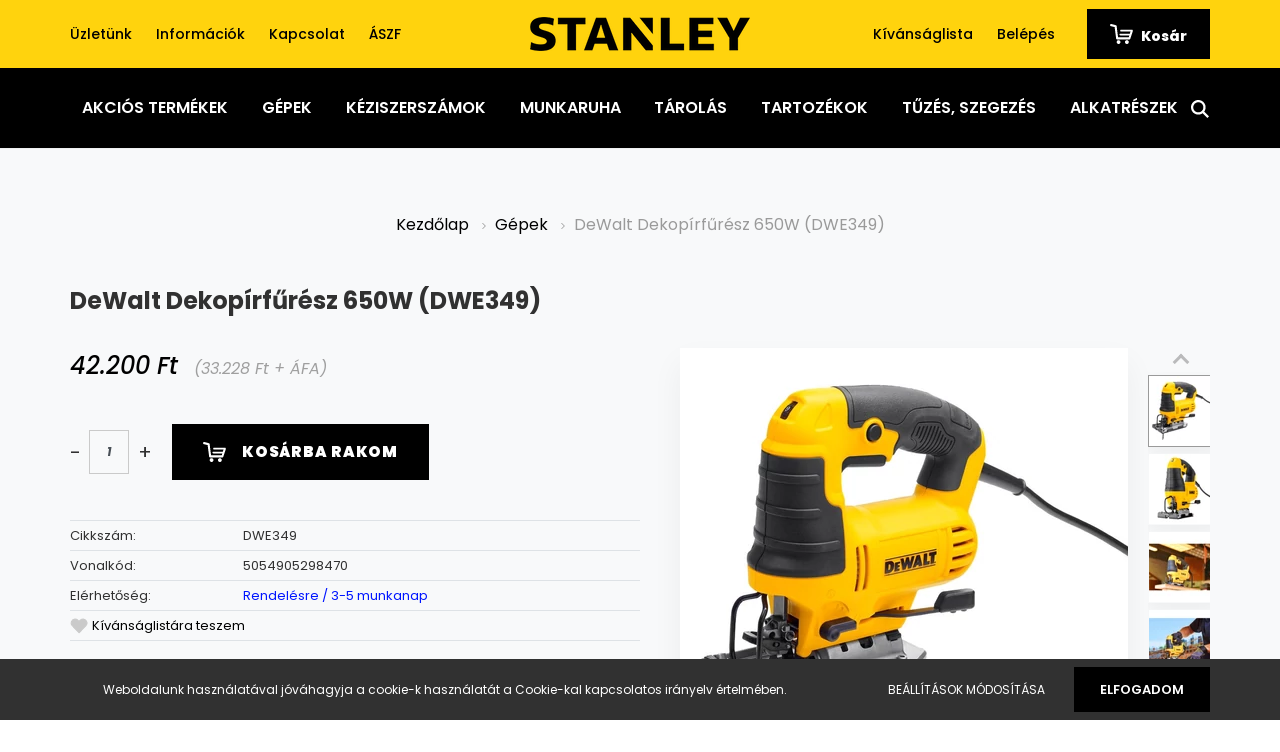

--- FILE ---
content_type: text/html; charset=UTF-8
request_url: https://www.stanleyszerszambolt.hu/dewalt-dekopirfuresz-650w-dwe349-9498
body_size: 20686
content:
<!DOCTYPE html>
<html lang="hu" dir="ltr">
<head>
    <title>DeWalt Dekopírfűrész 650W (DWE349) - Gépek - Stanley szerszámbolt</title>
    <meta charset="utf-8">
    <meta name="keywords" content="DeWalt Dekopírfűrész 650W (DWE349), Stanley szerszámbolt üzlet webáruház ">
    <meta name="description" content="DeWalt Dekopírfűrész 650W (DWE349) a Gépek kategóriában">
    <meta name="robots" content="index, follow">
    <link rel="image_src" href="https://rustyxy.cdn.shoprenter.hu/custom/rustyxy/image/data/product/2022-04-19/Ecomm_Small-DWE349_1.jpg.webp?lastmod=1650374042.1763710465">
    <meta property="og:title" content="DeWalt Dekopírfűrész 650W (DWE349)" />
    <meta property="og:type" content="product" />
    <meta property="og:url" content="https://www.stanleyszerszambolt.hu/dewalt-dekopirfuresz-650w-dwe349-9498" />
    <meta property="og:image" content="https://rustyxy.cdn.shoprenter.hu/custom/rustyxy/image/cache/w1910h1000/product/2022-04-19/Ecomm_Small-DWE349_1.jpg.webp?lastmod=1650374042.1763710465" />
    <meta property="og:description" content="DeWalt Dekopírfűrész 650W (DWE349)Egyszerű és gyors szerszám nélküli lapcsereFordulatszámszabályzó4 fűrészlap pozícióLökethossz: 20mmTeljesítmény: 650WFordulatszám: 500-3200/percMax. vágásmélység..." />
    <link href="https://rustyxy.cdn.shoprenter.hu/custom/rustyxy/image/data/favicon.jpg?lastmod=1471529446.1763710465" rel="icon" />
    <link href="https://rustyxy.cdn.shoprenter.hu/custom/rustyxy/image/data/favicon.jpg?lastmod=1471529446.1763710465" rel="apple-touch-icon" />
    <base href="https://www.stanleyszerszambolt.hu:443" />

    <meta name="viewport" content="width=device-width, initial-scale=1.0, maximum-scale=1.0, user-scalable=0" />
            <link href="https://www.stanleyszerszambolt.hu/dewalt-dekopirfuresz-650w-dwe349-9498" rel="canonical">
    
            
                    
                <link rel="preconnect" href="https://fonts.googleapis.com">
    <link rel="preconnect" href="https://fonts.gstatic.com" crossorigin>
    <link href="https://fonts.googleapis.com/css2?family=Poppins:ital,wght@0,400;0,500;0,600;0,700;0,800;0,900;1,400;1,500;1,600;1,700;1,800;1,900&display=swap" rel="stylesheet">
            <link rel="stylesheet" href="https://rustyxy.cdn.shoprenter.hu/web/compiled/css/fancybox2.css?v=1769602146" media="screen">
            <link rel="stylesheet" href="https://rustyxy.cdn.shoprenter.hu/custom/rustyxy/catalog/view/theme/amsterdam_global/style/1742311735.1576771974.0.1744292804.css?v=null.1763710465" media="screen">
            <link rel="stylesheet" href="https://rustyxy.cdn.shoprenter.hu/custom/rustyxy/catalog/view/theme/amsterdam_global/stylesheet/stylesheet.css?v=1744292804" media="screen">
        <script>
        window.nonProductQuality = 80;
    </script>
    <script src="//ajax.googleapis.com/ajax/libs/jquery/1.10.2/jquery.min.js"></script>
    <script>window.jQuery || document.write('<script src="https://rustyxy.cdn.shoprenter.hu/catalog/view/javascript/jquery/jquery-1.10.2.min.js?v=1484139539"><\/script>');</script>
    <script type="text/javascript" src="//cdn.jsdelivr.net/npm/slick-carousel@1.8.1/slick/slick.min.js"></script>

            
    

    <!--Header JavaScript codes--><script src="https://rustyxy.cdn.shoprenter.hu/web/compiled/js/countdown.js?v=1769602145"></script><script src="https://rustyxy.cdn.shoprenter.hu/web/compiled/js/base.js?v=1769602145"></script><script src="https://rustyxy.cdn.shoprenter.hu/web/compiled/js/fancybox2.js?v=1769602145"></script><script src="https://rustyxy.cdn.shoprenter.hu/web/compiled/js/before_starter2_head.js?v=1769602145"></script><script src="https://rustyxy.cdn.shoprenter.hu/web/compiled/js/before_starter2_productpage.js?v=1769602145"></script><script src="https://rustyxy.cdn.shoprenter.hu/web/compiled/js/nanobar.js?v=1769602145"></script><!--Header jQuery onLoad scripts--><script>window.countdownFormat='%D:%H:%M:%S';var BASEURL='https://www.stanleyszerszambolt.hu';Currency={"symbol_left":"","symbol_right":" Ft","decimal_place":0,"decimal_point":",","thousand_point":".","currency":"HUF","value":1};var ShopRenter=ShopRenter||{};ShopRenter.product={"id":9498,"sku":"DWE349","currency":"HUF","unitName":"db","price":42200,"name":"DeWalt Dekop\u00edrf\u0171r\u00e9sz 650W (DWE349)","brand":"DeWalt","currentVariant":[],"parent":{"id":9498,"sku":"DWE349","unitName":"db","price":42200,"name":"DeWalt Dekop\u00edrf\u0171r\u00e9sz 650W (DWE349)"}};function setAutoHelpTitles(){$('.autohelp[title]').each(function(){if(!$(this).parents('.aurora-scroll-mode').length){$(this).attr('rel',$(this).attr('title'));$(this).removeAttr('title');$(this).qtip({content:{text:$(this).attr('rel')},hide:{fixed:true},position:{corner:{target:'topMiddle',tooltip:'bottomMiddle'},adjust:{screen:true}},style:{border:{color:'#cccccc'},background:'#ffffff',width:250}});}});}
$(document).ready(function(){$('.fancybox').fancybox({maxWidth:820,maxHeight:650,afterLoad:function(){wrapCSS=$(this.element).data('fancybox-wrapcss');if(wrapCSS){$('.fancybox-wrap').addClass(wrapCSS);}},helpers:{thumbs:{width:50,height:50}}});$('.fancybox-inline').fancybox({maxWidth:820,maxHeight:650,type:'inline'});setAutoHelpTitles();});$(window).load(function(){});</script><script src="https://rustyxy.cdn.shoprenter.hu/web/compiled/js/vue/manifest.bundle.js?v=1769602142"></script><script>var ShopRenter=ShopRenter||{};ShopRenter.onCartUpdate=function(callable){document.addEventListener('cartChanged',callable)};ShopRenter.onItemAdd=function(callable){document.addEventListener('AddToCart',callable)};ShopRenter.onItemDelete=function(callable){document.addEventListener('deleteCart',callable)};ShopRenter.onSearchResultViewed=function(callable){document.addEventListener('AuroraSearchResultViewed',callable)};ShopRenter.onSubscribedForNewsletter=function(callable){document.addEventListener('AuroraSubscribedForNewsletter',callable)};ShopRenter.onCheckoutInitiated=function(callable){document.addEventListener('AuroraCheckoutInitiated',callable)};ShopRenter.onCheckoutShippingInfoAdded=function(callable){document.addEventListener('AuroraCheckoutShippingInfoAdded',callable)};ShopRenter.onCheckoutPaymentInfoAdded=function(callable){document.addEventListener('AuroraCheckoutPaymentInfoAdded',callable)};ShopRenter.onCheckoutOrderConfirmed=function(callable){document.addEventListener('AuroraCheckoutOrderConfirmed',callable)};ShopRenter.onCheckoutOrderPaid=function(callable){document.addEventListener('AuroraOrderPaid',callable)};ShopRenter.onCheckoutOrderPaidUnsuccessful=function(callable){document.addEventListener('AuroraOrderPaidUnsuccessful',callable)};ShopRenter.onProductPageViewed=function(callable){document.addEventListener('AuroraProductPageViewed',callable)};ShopRenter.onMarketingConsentChanged=function(callable){document.addEventListener('AuroraMarketingConsentChanged',callable)};ShopRenter.onCustomerRegistered=function(callable){document.addEventListener('AuroraCustomerRegistered',callable)};ShopRenter.onCustomerLoggedIn=function(callable){document.addEventListener('AuroraCustomerLoggedIn',callable)};ShopRenter.onCustomerUpdated=function(callable){document.addEventListener('AuroraCustomerUpdated',callable)};ShopRenter.onCartPageViewed=function(callable){document.addEventListener('AuroraCartPageViewed',callable)};ShopRenter.customer={"userId":0,"userClientIP":"3.14.151.132","userGroupId":8,"customerGroupTaxMode":"gross","customerGroupPriceMode":"gross_net_tax","email":"","phoneNumber":"","name":{"firstName":"","lastName":""}};ShopRenter.theme={"name":"amsterdam_global","family":"amsterdam","parent":""};ShopRenter.shop={"name":"rustyxy","locale":"hu","currency":{"code":"HUF","rate":1},"domain":"rustyxy.myshoprenter.hu"};ShopRenter.page={"route":"product\/product","queryString":"dewalt-dekopirfuresz-650w-dwe349-9498"};ShopRenter.formSubmit=function(form,callback){callback();};let loadedAsyncScriptCount=0;function asyncScriptLoaded(position){loadedAsyncScriptCount++;if(position==='body'){if(document.querySelectorAll('.async-script-tag').length===loadedAsyncScriptCount){if(/complete|interactive|loaded/.test(document.readyState)){document.dispatchEvent(new CustomEvent('asyncScriptsLoaded',{}));}else{document.addEventListener('DOMContentLoaded',()=>{document.dispatchEvent(new CustomEvent('asyncScriptsLoaded',{}));});}}}}</script><script type="text/javascript"async class="async-script-tag"onload="asyncScriptLoaded('header')"src="https://static2.rapidsearch.dev/resultpage.js?shop=rustyxy.shoprenter.hu"></script><script type="text/javascript"async class="async-script-tag"onload="asyncScriptLoaded('header')"src="https://api-one-conv-measure.heureka.group/shoprenter_app/ocm_js?shop_id=221278&domain=arukereso.hu"></script><script type="text/javascript"src="https://rustyxy.cdn.shoprenter.hu/web/compiled/js/vue/customerEventDispatcher.bundle.js?v=1769602142"></script><!--Custom header scripts--><script src="https://kit.fontawesome.com/93585d51a9.js"crossorigin="anonymous"></script>                
            
            <script>window.dataLayer=window.dataLayer||[];function gtag(){dataLayer.push(arguments)};var ShopRenter=ShopRenter||{};ShopRenter.config=ShopRenter.config||{};ShopRenter.config.googleConsentModeDefaultValue="denied";</script>                        <script type="text/javascript" src="https://rustyxy.cdn.shoprenter.hu/web/compiled/js/vue/googleConsentMode.bundle.js?v=1769602142"></script>

            <!-- Facebook Pixel Code -->
<script>
  !function(f,b,e,v,n,t,s)
  {if(f.fbq)return;n=f.fbq=function(){n.callMethod?
  n.callMethod.apply(n,arguments):n.queue.push(arguments)};
  if(!f._fbq)f._fbq=n;n.push=n;n.loaded=!0;n.version='2.0';
  n.queue=[];t=b.createElement(e);t.async=!0;
  t.src=v;s=b.getElementsByTagName(e)[0];
  s.parentNode.insertBefore(t,s)}(window, document,'script',
  'https://connect.facebook.net/en_US/fbevents.js');
  fbq('consent', 'revoke');
fbq('init', '927553467311870');
  fbq('track', 'PageView');
document.addEventListener('AuroraProductPageViewed', function(auroraEvent) {
                    fbq('track', 'ViewContent', {
                        content_type: 'product',
                        content_ids: [auroraEvent.detail.product.id.toString()],
                        value: parseFloat(auroraEvent.detail.product.grossUnitPrice),
                        currency: auroraEvent.detail.product.currency
                    }, {
                        eventID: auroraEvent.detail.event.id
                    });
                });
document.addEventListener('AuroraAddedToCart', function(auroraEvent) {
    var fbpId = [];
    var fbpValue = 0;
    var fbpCurrency = '';

    auroraEvent.detail.products.forEach(function(item) {
        fbpValue += parseFloat(item.grossUnitPrice) * item.quantity;
        fbpId.push(item.id);
        fbpCurrency = item.currency;
    });


    fbq('track', 'AddToCart', {
        content_ids: fbpId,
        content_type: 'product',
        value: fbpValue,
        currency: fbpCurrency
    }, {
        eventID: auroraEvent.detail.event.id
    });
})
window.addEventListener('AuroraMarketingCookie.Changed', function(event) {
            let consentStatus = event.detail.isAccepted ? 'grant' : 'revoke';
            if (typeof fbq === 'function') {
                fbq('consent', consentStatus);
            }
        });
</script>
<noscript><img height="1" width="1" style="display:none"
  src="https://www.facebook.com/tr?id=927553467311870&ev=PageView&noscript=1"
/></noscript>
<!-- End Facebook Pixel Code -->

            
            
            
                <!--Global site tag(gtag.js)--><script async src="https://www.googletagmanager.com/gtag/js?id=G-X7TXLFKLDL"></script><script>window.dataLayer=window.dataLayer||[];function gtag(){dataLayer.push(arguments);}
gtag('js',new Date());gtag('config','G-X7TXLFKLDL');</script>                                <script type="text/javascript" src="https://rustyxy.cdn.shoprenter.hu/web/compiled/js/vue/GA4EventSender.bundle.js?v=1769602142"></script>

    
    
</head>
<body id="body" class="page-body product-page-body amsterdam_global-body header--style-1" role="document">
<script>var bodyComputedStyle=window.getComputedStyle(document.body);ShopRenter.theme.breakpoints={'xs':parseInt(bodyComputedStyle.getPropertyValue('--breakpoint-xs')),'sm':parseInt(bodyComputedStyle.getPropertyValue('--breakpoint-sm')),'md':parseInt(bodyComputedStyle.getPropertyValue('--breakpoint-md')),'lg':parseInt(bodyComputedStyle.getPropertyValue('--breakpoint-lg')),'xl':parseInt(bodyComputedStyle.getPropertyValue('--breakpoint-xl'))}</script><div id="fb-root"></div><script>(function(d,s,id){var js,fjs=d.getElementsByTagName(s)[0];if(d.getElementById(id))return;js=d.createElement(s);js.id=id;js.src="//connect.facebook.net/hu_HU/sdk/xfbml.customerchat.js#xfbml=1&version=v2.12&autoLogAppEvents=1";fjs.parentNode.insertBefore(js,fjs);}(document,"script","facebook-jssdk"));</script>
                    

<div class="Fixed nanobar bg-dark js-nanobar-first-login">
    <div class="container nanobar-container">
        <div class="row flex-column flex-sm-row">
            <div class="col-12 col-sm-8 nanobar-text-cookies align-self-center">
                Weboldalunk használatával jóváhagyja a cookie-k használatát a Cookie-kal kapcsolatos irányelv értelmében.
            </div>
            <div class="col-12 col-sm-4 nanobar-buttons mt-3 m-sm-0 text-center text-sm-right">
                <a href="" class="btn btn-link nanobar-settings-button js-nanobar-settings-button">
                    Beállítások módosítása
                </a>
                <a href="" class="btn btn-primary nanobar-btn js-nanobar-close-cookies" data-button-save-text="Beállítások mentése">
                    Elfogadom
                </a>
            </div>
        </div>
        <div class="nanobar-cookies js-nanobar-cookies flex-column flex-sm-row text-left pt-3 mt-3" style="display: none;">
            <div class="form-check pt-2 pb-2 pr-2 mb-0">
                <input class="form-check-input" type="checkbox" name="required_cookies" disabled checked />
                <label class="form-check-label text-white">
                    Szükséges cookie-k
                    <div class="cookies-help-text text-muted">
                        Ezek a cookie-k segítenek abban, hogy a webáruház használható és működőképes legyen.
                    </div>
                </label>
            </div>
            <div class="form-check pt-2 pb-2 pr-2 mb-0">
                <input class="form-check-input js-nanobar-marketing-cookies" type="checkbox" name="marketing_cookies"
                         checked />
                <label class="form-check-label">
                    Marketing cookie-k
                    <div class="cookies-help-text text-muted">
                        Ezeket a cookie-k segítenek abban, hogy az Ön érdeklődési körének megfelelő reklámokat és termékeket jelenítsük meg a webáruházban.
                    </div>
                </label>
            </div>
        </div>
    </div>
</div>

<script>
    (function ($) {
        $(document).ready(function () {
            new AuroraNanobar.FirstLogNanobarCheckbox(jQuery('.js-nanobar-first-login'), 'bottom');
        });
    })(jQuery);
</script>


                <!-- page-wrap -->

                <div class="page-wrap">
                            
    <header class="d-none d-lg-block">
                    <nav class="navbar header-navbar p-0">
                <div class="container">
                    <div class="row no-gutters w-100">
                        <div class="col-lg-5">
                            <div class="d-flex align-items-center h-100">
                                
    <ul class="nav headermenu-list">
                    <li class="nav-item header-font-color">
                <a class="nav-link" href="https://www.stanleyszerszambolt.hu/uzletunk_1"
                    target="_self"
                                        title="Üzletünk"
                >
                    Üzletünk
                </a>
                            </li>
                    <li class="nav-item header-font-color">
                <a class="nav-link" href="https://www.stanleyszerszambolt.hu/informaciok-37"
                    target="_self"
                                        title="Információk"
                >
                    Információk
                </a>
                            </li>
                    <li class="nav-item header-font-color">
                <a class="nav-link" href="https://www.stanleyszerszambolt.hu/index.php?route=information/contact"
                    target="_self"
                                        title="Kapcsolat"
                >
                    Kapcsolat
                </a>
                            </li>
                    <li class="nav-item header-font-color">
                <a class="nav-link" href="https://www.stanleyszerszambolt.hu/vasarlasi_feltetelek_5"
                    target="_self"
                                        title="ÁSZF"
                >
                    ÁSZF
                </a>
                            </li>
            </ul>
    
                            </div>
                        </div>
                        <div class="col-lg-2">
                            <div class="d-flex-center h-100 p-1">
                                
    <a class="navbar-brand mr-auto ml-auto" href="/"><img style="border: 0; max-width: 220px;" src="https://rustyxy.cdn.shoprenter.hu/custom/rustyxy/image/cache/w220h60m00/spots/stanley-logo-360.png?v=1738277495" title="Stanley Szerszámbolt" alt="Stanley Szerszámbolt" /></a>

                            </div>
                        </div>
                        <div class="col-lg-5">
                            <div class="d-flex justify-content-end align-items-center h-100">
                                <hx:include src="/_fragment?_path=_format%3Dhtml%26_locale%3Den%26_controller%3Dmodule%252Fwishlist&amp;_hash=hDu%2FqfTH4MixSa1ukFez8eBiv%2B8QZMve4VFiDE2oUTA%3D"></hx:include>
                                
    <ul class="nav login-list">
                    <li class="nav-item header-font-color">
                <a class="nav-link" href="index.php?route=account/login" title="Belépés">
                    Belépés
                </a>
            </li>
            </ul>

                                <div id="js-cart">
                                    <hx:include src="/_fragment?_path=_format%3Dhtml%26_locale%3Den%26_controller%3Dmodule%252Fcart&amp;_hash=%2BBrtQ9J9%2FX%2BQOngZtz8aA2wMIdMNW7%2Fzuijkpgv4BoQ%3D"></hx:include>
                                </div>
                            </div>
                        </div>
                    </div>
                </div>
            </nav>
            <div class="header-bottom sticky-head">
                <div class="container">
                    <nav class="navbar header-category-navbar">
                        


                    
            <div id="module_category_wrapper" class="module-category-wrapper">
    
    <div id="category" class="module content-module header-position category-module" >
                                    <div class="module-head">
                                <h3 class="module-head-title">Kategóriák</h3>
                    </div>
                            <div class="module-body">
                        <div id="category-nav">
            


<ul class="nav nav-fill category category-menu sf-menu sf-horizontal builded">
    <li id="cat_172" class="nav-item item category-list module-list parent even">
    <a href="https://www.stanleyszerszambolt.hu/akcios-termekek-172" class="nav-link">
        Akciós Termékek
    </a>
            <ul class="nav flex-column children"><li id="cat_327" class="nav-item item category-list module-list even">
    <a href="https://www.stanleyszerszambolt.hu/akcios-termekek-172/dewalt-x-mclaren-327" class="nav-link">
        DeWalt x McLaren
    </a>
    </li></ul>
    </li><li id="cat_149" class="nav-item item category-list module-list parent odd dropDownParent align-1">
    <a href="https://www.stanleyszerszambolt.hu/stanley-fatmax-dewalt-gepek-149" class="nav-link">
        Gépek
    </a>
    <div class="children js-subtree-dropdown subtree-dropdown">
        <div style="width: 1000px; height: 550px" class="subtree-dropdown-inner p-4">
            <style type="text/css">*{
  box-sizing: border-box;
}

/* Create three equal columns that floats next to each other */
.column-b {
  float: left;
  width: 33.33%;
  padding: 10px;
  height: 250px;
}

.column-b a {
  float: none;
  color: black;
  padding: 16px;
  text-decoration: none;
  display: block;
  text-align: center;
  font-size: 18px;
}

.column-b a:hover {
  background-color: #ddd;
  color: black;
}

/* Clear floats after the columns */
.row-b:after {
  content: "";
  display: table;
  clear: both;
}
  .img {
    display: block;
  }

/* Responsive layout - makes the three columns stack on top of each other instead of next to each other */
@media screen and (max-width: 600px) {
  .column-b {
    width: 100%;
    height: auto;
  }
}
</style>
<div class="row-b">
	<div class="column-b"><a href="https://www.stanleyszerszambolt.hu/stanley-fatmax-dewalt-gepek-149/stanley-fatmax-dewalt-furokbehajtok-151">
		<img alt="" src="https://rustyxy.cdn.shoprenter.hu/custom/rustyxy/image/cache/w100h100q80np1/spots/kat-kepek/gepek/Ecomm_Small-SFMCD715D2K_2.jpg?v=1753872664" style="width: 100px; height: 100px; display: block; margin: auto;" /> Akkus fúrók, behajtók</a> <a href="https://www.stanleyszerszambolt.hu/stanley-fatmax-dewalt-gepek-149/stanley-dewalt-csiszolo-es-marogepek-150"> 
		<img alt="" src="https://rustyxy.cdn.shoprenter.hu/custom/rustyxy/image/cache/w100h100q80np1/spots/kat-kepek/gepek/FMEG220_1.jpg?v=1753872664" style="width: 100px; height: 100px; display: block; margin: auto;" /> Csiszoló és marógépek</a> <a href="https://www.stanleyszerszambolt.hu/stanley-fatmax-dewalt-gepek-149/stanley-dewalt-egyeb-keszulekek-154"> 
		<img alt="" src="https://rustyxy.cdn.shoprenter.hu/custom/rustyxy/image/cache/w100h100q80np1/spots/kat-kepek/gepek/fme190.jpg?v=1753872664" style="width: 100px; height: 100px; display: block; margin: auto;" /> Egyéb készülékek</a>
	</div>
	<div class="column-b"><a href="https://www.stanleyszerszambolt.hu/stanley-fatmax-dewalt-gepek-149/stanley-dewalt-fureszgepek-152">
		<img alt="" src="https://rustyxy.cdn.shoprenter.hu/custom/rustyxy/image/cache/w100h100q80np1/spots/kat-kepek/gepek/DCS334N-1.jpg?v=1753872664" style="width: 100px; height: 100px; display: block; margin: auto;" /> Fűrészgépek</a> <a href="https://www.stanleyszerszambolt.hu/stanley-fatmax-dewalt-gepek-149/stanley-dewalt-halozati-furo-vesokalapacsok-153"> 
		<img alt="" src="https://rustyxy.cdn.shoprenter.hu/custom/rustyxy/image/cache/w100h100q80np1/spots/kat-kepek/gepek/FME1250K.jpg?v=1753872664" style="width: 100px; height: 100px; display: block; margin: auto;" /> Fúró-vésőkalapácsok</a> <a href="https://www.stanleyszerszambolt.hu/stanley-fatmax-dewalt-gepek-149/stanley-kompresszorok-uj-173"> 
		<img alt="" src="https://rustyxy.cdn.shoprenter.hu/custom/rustyxy/image/cache/w100h100q80np1/spots/kat-kepek/gepek/csendes-kompresszor.jpg?v=1753872664" style="width: 100px; height: 100px; display: block; margin: auto;" /> Kompresszorok</a>
	</div>
	<div class="column-b"><a href="https://www.stanleyszerszambolt.hu/stanley-fatmax-dewalt-gepek-149/stanley-v20-283">
		<img alt="" src="https://rustyxy.cdn.shoprenter.hu/custom/rustyxy/image/cache/w100h100q80np1/spots/kat-kepek/gepek/Ecomm_Small-SFMCK469M2_1.jpg?v=1753872664" style="width: 100px; height: 100px; display: block; margin: auto;" /> Stanley V20</a> <a href="https://www.stanleyszerszambolt.hu/stanley-fatmax-dewalt-gepek-149/stanley-dewalt-toltok-akkumulatorok"> 
		<img alt="" src="https://rustyxy.cdn.shoprenter.hu/custom/rustyxy/image/cache/w100h100q80np1/spots/kat-kepek/gepek/Ecomm_Large-DCB1104P2_1.jpg?v=1753872664" style="width: 100px; height: 100px; display: block; margin: auto;" /> Töltők, akkumulátorok</a> <a href="https://www.stanleyszerszambolt.hu/stanley-fatmax-dewalt-gepek-149/magasnyomasu-mosok-324"> 
		<img alt="" src="https://rustyxy.cdn.shoprenter.hu/custom/rustyxy/image/cache/w100h100q80np1/magasnyomasu/SXFPW20E.webp?v=1753872664" style="width: 100px; height: 100px; display: block; margin: auto;" /> Magasnyomású mosók, szivattyúk</a>
	</div>
</div>
        </div>
    </div>
</li><li id="cat_310" class="nav-item item category-list module-list parent even dropDownParent align-1">
    <a href="https://www.stanleyszerszambolt.hu/keziszerszamok-310" class="nav-link">
        Kéziszerszámok
    </a>
    <div class="children js-subtree-dropdown subtree-dropdown">
        <div style="width: 1000px; height: 550px" class="subtree-dropdown-inner p-4">
            <style type="text/css">*{
  box-sizing: border-box;
}

/* Create three equal columns that floats next to each other */
.column-c {
  float: left;
  width: 20%;
  padding: 10px;
  height: 250px;
}

.column-c a {
  float: none;
  color: black;
  padding: 16px;
  text-decoration: none;
  display: block;
  text-align: center;
  font-size: 18px;
}

.column-c a:hover {
  background-color: #ddd;
  color: black;
}

/* Clear floats after the columns */
.row-c:after {
  content: "";
  display: table;
  clear: both;
}
  .img {
    display: block;
  }

/* Responsive layout - makes the three columns stack on top of each other instead of next to each other */
@media screen and (max-width: 600px) {
  .column-c {
    width: 100%;
    height: auto;
  }
}
</style>
<div class="row-c">
	<div class="column-c"><a href="https://www.stanleyszerszambolt.hu/keziszerszamok-310/autoipari-szerszamok-274">
		<img alt="" src="https://rustyxy.cdn.shoprenter.hu/custom/rustyxy/image/cache/w100h100q80np1/spots/kat-kepek/keziszerszamok/STMT81251-1_1.jpg?v=1744365149" style="width: 100px; height: 100px; display: block; margin: auto;" /> Autóipari szerszámok</a> <a href="https://www.stanleyszerszambolt.hu/keziszerszamok-310/stanley-gyaluk-reszelok-favesok-100">
		<img alt="" src="https://rustyxy.cdn.shoprenter.hu/custom/rustyxy/image/cache/w100h100q80np1/spots/kat-kepek/keziszerszamok/1-12-004_0.jpg?v=1744365149" style="width: 100px; height: 100px; display: block; margin: auto;" /> Gyaluk, reszelők, favésők</a> <a href="https://www.stanleyszerszambolt.hu/keziszerszamok-310/stanley-lezeres-muszerek-anyagkeresok-145">
		<img alt="" src="https://rustyxy.cdn.shoprenter.hu/custom/rustyxy/image/cache/w100h100q80np1/spots/kat-kepek/keziszerszamok/STHT77641-1_1.jpg?v=1744365149" style="width: 100px; height: 100px; display: block; margin: auto;" /> Lézeres műszerek, anyagkeresők</a>
	</div>
	<div class="column-c"><a href="https://www.stanleyszerszambolt.hu/keziszerszamok-310/csavarhuzok-bithegyek-104">
		<img alt="" src="https://rustyxy.cdn.shoprenter.hu/custom/rustyxy/image/cache/w100h100q80np1/spots/kat-kepek/keziszerszamok/stht0-70886_1.jpg?v=1744365149" style="width: 100px; height: 100px; display: block; margin: auto;" />Csavarhúzók, bithegyek</a> <a href="https://www.stanleyszerszambolt.hu/keziszerszamok-310/jeloloszerszamok-261">
		<img alt="" src="https://rustyxy.cdn.shoprenter.hu/custom/rustyxy/image/cache/w100h100q80np1/spots/kat-kepek/keziszerszamok/STHT0-47244_1.jpg?v=1744365149" style="width: 100px; height: 100px; display: block; margin: auto;" /> Jelölőszerszámok</a> <a href="https://www.stanleyszerszambolt.hu/keziszerszamok-310/mechanikus-szerszamok-127">
		<img alt="" src="https://rustyxy.cdn.shoprenter.hu/custom/rustyxy/image/cache/w100h100q80np1/spots/kat-kepek/keziszerszamok/FMMT82827-1_1.jpg?v=1744365149" style="width: 100px; height: 100px; display: block; margin: auto;" /> Mechanikus szerszámok</a>
	</div>
	<div class="column-c"><a href="https://www.stanleyszerszambolt.hu/keziszerszamok-310/stanley-fogok-multitoolok-131">
		<img alt="" src="https://rustyxy.cdn.shoprenter.hu/custom/rustyxy/image/cache/w100h100q80np1/spots/kat-kepek/keziszerszamok/fmht0-72415.jpg?v=1744365149" style="width: 100px; height: 100px; display: block; margin: auto;" /> Fogók, multitoolok</a> <a href="https://www.stanleyszerszambolt.hu/keziszerszamok-310/stanley-kalapacsok-bontoszerszamok-115">
		<img alt="" src="https://rustyxy.cdn.shoprenter.hu/custom/rustyxy/image/cache/w100h100q80np1/spots/kat-kepek/keziszerszamok/1-51-937.jpg?v=1744365149" style="width: 100px; height: 100px; display: block; margin: auto;" /> Kalapácsok</a> <a href="https://www.stanleyszerszambolt.hu/keziszerszamok-310/stanley-meroeszkozok-139">
		<img alt="" src="https://rustyxy.cdn.shoprenter.hu/custom/rustyxy/image/cache/w100h100q80np1/spots/kat-kepek/keziszerszamok/xtht0-33671_0.jpg?v=1744365149" style="width: 100px; height: 100px; display: block; margin: auto;" /> Mérőeszközök</a>
	</div>
	<div class="column-c"><a href="https://www.stanleyszerszambolt.hu/keziszerszamok-310/stanley-fureszek-fureszbakok-167">
		<img alt="" src="https://rustyxy.cdn.shoprenter.hu/custom/rustyxy/image/cache/w100h100q80np1/spots/kat-kepek/keziszerszamok/STHT20354-1_1.jpg?v=1744365149" style="width: 100px; height: 100px; display: block; margin: auto;" /> Fűrészek, fűrészbakok</a> <a href="https://www.stanleyszerszambolt.hu/keziszerszamok-310/kerti-szerszamok-119"> 
		<img alt="" src="https://rustyxy.cdn.shoprenter.hu/custom/rustyxy/image/cache/w100h100q80np1/spots/kat-kepek/keziszerszamok/SFMCMW2651M_1.jpg?v=1744365149" style="width: 100px; height: 100px; display: block; margin: auto;" /> Kerti szerszámok</a> <a href="https://www.stanleyszerszambolt.hu/keziszerszamok-310/szoritok-satuk-103">
		<img alt="" src="https://rustyxy.cdn.shoprenter.hu/custom/rustyxy/image/cache/w100h100q80np1/spots/kat-kepek/keziszerszamok/FMHT0-83246.jpg?v=1744365149" style="width: 100px; height: 100px; display: block; margin: auto;" /> Szorítók és satuk</a>
	</div>
	<div class="column-c"><a href="https://www.stanleyszerszambolt.hu/keziszerszamok-310/stanley-gipszkartonos-szerszamok-114">
		<img alt="" src="https://rustyxy.cdn.shoprenter.hu/custom/rustyxy/image/cache/w100h100q80np1/spots/kat-kepek/keziszerszamok/stht1-05937.jpg?v=1744365149" style="width: 100px; height: 100px; display: block; margin: auto;" /> Gipszkartonos szerszámok</a> <a href="https://www.stanleyszerszambolt.hu/keziszerszamok-310/stanley-kesek-pengek-lemezollok-166"> 
		<img alt="" src="https://rustyxy.cdn.shoprenter.hu/custom/rustyxy/image/cache/w100h100q80np1/spots/kat-kepek/keziszerszamok/0-10-789_1.jpg?v=1744365149" style="width: 100px; height: 100px; display: block; margin: auto;" /> Kések, pengék, lemezollók</a> <a href="https://www.stanleyszerszambolt.hu/keziszerszamok-310/vizszerelo-szerszamok-118">
		<img alt="" src="https://rustyxy.cdn.shoprenter.hu/custom/rustyxy/image/cache/w100h100q80np1/spots/kat-kepek/keziszerszamok/0-70-451_1.jpg?v=1744365149" style="width: 100px; height: 100px; display: block; margin: auto;" /> Vízszerelő szerszámok</a>
	</div>
</div>
        </div>
    </div>
</li><li id="cat_174" class="nav-item item category-list module-list parent odd dropDownParent align-1">
    <a href="https://www.stanleyszerszambolt.hu/munkaruhak-uj-174" class="nav-link">
        Munkaruha
    </a>
    <div class="children js-subtree-dropdown subtree-dropdown">
        <div style="width: 1000px; height: 550px" class="subtree-dropdown-inner p-4">
            <style type="text/css">*{
  box-sizing: border-box;
}

/* Create three equal columns that floats next to each other */
.column-b {
  float: left;
  width: 33.33%;
  padding: 10px;
  height: 250px;
}

.column-b a {
  float: none;
  color: black;
  padding: 16px;
  text-decoration: none;
  display: block;
  text-align: center;
  font-size: 18px;
}

.column-b a:hover {
  background-color: #ddd;
  color: black;
}

/* Clear floats after the columns */
.row-b:after {
  content: "";
  display: table;
  clear: both;
}
  .img {
    display: block;
  }

/* Responsive layout - makes the three columns stack on top of each other instead of next to each other */
@media screen and (max-width: 600px) {
  .column-b {
    width: 100%;
    height: auto;
  }
}
</style>
<div class="row-b">
	<div class="column-b"><a href="https://www.stanleyszerszambolt.hu//munkaruhak-uj-174/bakancsok-182">
		<img alt="" src="https://rustyxy.cdn.shoprenter.hu/custom/rustyxy/image/cache/w100h100q80np1/spots/kat-kepek/DWF-50233-101-01-2.jpg?v=1738282732" style="width: 100px; height: 100px; display: block; margin: auto;" /> Cipők</a> <a href="https://www.stanleyszerszambolt.hu//munkaruhak-uj-174/kabatok-177"> 
		<img alt="" src="https://rustyxy.cdn.shoprenter.hu/custom/rustyxy/image/cache/w100h100q80np1/spots/kat-kepek/DCHJ090B_F1.jpg?v=1738282732" style="width: 100px; height: 100px; display: block; margin: auto;" /> Kabátok</a> <a href="https://www.stanleyszerszambolt.hu//munkaruhak-uj-174/kesztyuk-180"> 
		<img alt="" src="https://rustyxy.cdn.shoprenter.hu/custom/rustyxy/image/cache/w100h100q80np1/spots/kat-kepek/ae235-5.jpeg?v=1738282732" style="width: 100px; height: 100px; display: block; margin: auto;" /> Kesztyűk</a>
	</div>
	<div class="column-b"><a href="https://www.stanleyszerszambolt.hu//munkaruhak-uj-174/kiegeszitok-179">
		<img alt="" src="https://rustyxy.cdn.shoprenter.hu/custom/rustyxy/image/cache/w100h100q80np1/spots/kat-kepek/80119.jpg?v=1738282732" style="width: 100px; height: 100px; display: block; margin: auto;" /> Kiegészítők</a> <a href="https://www.stanleyszerszambolt.hu//munkaruhak-uj-174/nadragok-178"> 
		<img alt="" src="https://rustyxy.cdn.shoprenter.hu/custom/rustyxy/image/cache/w100h100q80np1/spots/kat-kepek/NEWARK.jpg?v=1738282732" style="width: 100px; height: 100px; display: block; margin: auto;" /> Nadrágok</a> <a href="https://www.stanleyszerszambolt.hu//munkaruhak-uj-174/polok-175"> 
		<img alt="" src="https://rustyxy.cdn.shoprenter.hu/custom/rustyxy/image/cache/w100h100q80np1/spots/kat-kepek/100Year_TShirt_Grey_01.jpg?v=1738282732" style="width: 100px; height: 100px; display: block; margin: auto;" /> Pólók</a>
	</div>
	<div class="column-b"><a href="https://www.stanleyszerszambolt.hu//munkaruhak-uj-174/puloverek-176">
		<img alt="" src="https://rustyxy.cdn.shoprenter.hu/custom/rustyxy/image/cache/w100h100q80np1/spots/kat-kepek/MWWW41PEN.jpg?v=1738282732" style="width: 100px; height: 100px; display: block; margin: auto;" /> Pulóverek</a> <a href="https://www.stanleyszerszambolt.hu//munkaruhak-uj-174/vedoszemuvegek-fulvedok-188"> 
		<img alt="" src="https://rustyxy.cdn.shoprenter.hu/custom/rustyxy/image/cache/w100h100q80np1/spots/kat-kepek/sy180-2d.jpg?v=1738282732" style="width: 100px; height: 100px; display: block; margin: auto;" /> Szemüvegek</a> <a href="#"> 
		<img alt="" src="https://rustyxy.cdn.shoprenter.hu/custom/rustyxy/image/cache/w100h100q80np1/spots/kat-kepek/STST1-80113_6.jpg?v=1738282732" style="width: 100px; height: 100px; display: block; margin: auto;" /> Övtáskák</a>
	</div>
</div>
        </div>
    </div>
</li><li id="cat_156" class="nav-item item category-list module-list parent even dropDownParent align-1">
    <a href="https://www.stanleyszerszambolt.hu/stanley-szerszamtarolok-156" class="nav-link">
        Tárolás
    </a>
    <div class="children js-subtree-dropdown subtree-dropdown">
        <div style="width: 1000px; height: 550px" class="subtree-dropdown-inner p-4">
            <style type="text/css">*{
  box-sizing: border-box;
}

/* Create three equal columns that floats next to each other */
.column-b {
  float: left;
  width: 33.33%;
  padding: 10px;
  height: 250px;
}

.column-b a {
  float: none;
  color: black;
  padding: 16px;
  text-decoration: none;
  display: block;
  text-align: center;
  font-size: 18px;
}

.column-b a:hover {
  background-color: #ddd;
  color: black;
}

/* Clear floats after the columns */
.row-b:after {
  content: "";
  display: table;
  clear: both;
}
  .img {
    display: block;
  }

/* Responsive layout - makes the three columns stack on top of each other instead of next to each other */
@media screen and (max-width: 600px) {
  .column-b {
    width: 100%;
    height: auto;
  }
}
</style>
<div class="row-b">
	<div class="column-b"><a href="https:/www.stanleyszerszambolt.hu/stanley-szerszamtarolok-156/-csavartartok-szortimenterek-157">
		<img alt="" src="https://rustyxy.cdn.shoprenter.hu/custom/rustyxy/image/cache/w100h100q80np1/spots/kat-kepek/tarolas/1-97-518_1.jpg?v=1738285052" style="width: 100px; height: 100px; display: block; margin: auto;" /> Csavartartók</a> <a href="https:/www.stanleyszerszambolt.hu/stanley-szerszamtarolok-156/stanley-szerszamosladak-158"> 
		<img alt="" src="https://rustyxy.cdn.shoprenter.hu/custom/rustyxy/image/cache/w100h100q80np1/spots/kat-kepek/tarolas/1-95-617_0.jpg?v=1738285052" style="width: 100px; height: 100px; display: block; margin: auto;" /> Szerszámosládák</a> <a href="https:/www.stanleyszerszambolt.hu/stanley-szerszamtarolok-156/gurulos-szerszamtarolok-159"> 
		<img alt="" src="https://rustyxy.cdn.shoprenter.hu/custom/rustyxy/image/cache/w100h100q80np1/spots/kat-kepek/tarolas/STST1-80151_12.jpg?v=1738285052" style="width: 100px; height: 100px; display: block; margin: auto;" /> Gurulós szerszámosládák</a>
	</div>
	<div class="column-b"><a href="https:/www.stanleyszerszambolt.hu/stanley-szerszamtarolok-156/stanley-szovettaskak-160">
		<img alt="" src="https://rustyxy.cdn.shoprenter.hu/custom/rustyxy/image/cache/w100h100q80np1/spots/kat-kepek/tarolas/fmst1-70749.jpg?v=1738285052" style="width: 100px; height: 100px; display: block; margin: auto;" /> Szövettáskák</a> <a href="https:/www.stanleyszerszambolt.hu/stanley-szerszamtarolok-156/tstak-egymasra-rakhato-osszecsatolhato-tarolorendszer-208"> 
		<img alt="" src="https://rustyxy.cdn.shoprenter.hu/custom/rustyxy/image/cache/w100h100q80np1/spots/kat-kepek/tarolas/Ecomm_Small-DWST1-81049_1.jpg?v=1738285052" style="width: 100px; height: 100px; display: block; margin: auto;" /> TSTAK rendszer</a> <a href="https:/www.stanleyszerszambolt.hu/stanley-szerszamtarolok-156/stanley-toughsystem-215"> 
		<img alt="" src="https://rustyxy.cdn.shoprenter.hu/custom/rustyxy/image/cache/w100h100q80np1/spots/kat-kepek/tarolas/Ecomm_Small-DWST08017-1_G1.jpg?v=1738285052" style="width: 100px; height: 100px; display: block; margin: auto;" /> Toughsystem rendszer</a>
	</div>
	<div class="column-b"><a href="https:/www.stanleyszerszambolt.hu/stanley-szerszamtarolok-156/track-wall-system-tarolorendszer-277">
		<img alt="" src="https://rustyxy.cdn.shoprenter.hu/custom/rustyxy/image/cache/w100h100q80np1/spots/kat-kepek/tarolas/Ecomm_Small-STST22000-1_1.jpg?v=1738285052" style="width: 100px; height: 100px; display: block; margin: auto;" /> Track Wall rendszer</a> <a href="https:/www.stanleyszerszambolt.hu/stanley-szerszamtarolok-156/stanley-transmodule-229"> 
		<img alt="" src="https://rustyxy.cdn.shoprenter.hu/custom/rustyxy/image/cache/w100h100q80np1/spots/kat-kepek/tarolas/Ecomm_Small-STHT0-80442_1.jpg?v=1738285052" style="width: 100px; height: 100px; display: block; margin: auto;" /> Transmodule rendszer</a> <a href="https:/www.stanleyszerszambolt.hu/stanley-szerszamtarolok-156/molnarkocsik-300"> 
		<img alt="" src="https://rustyxy.cdn.shoprenter.hu/custom/rustyxy/image/cache/w100h100q80np1/spots/kat-kepek/tarolas/SXWTD-FT585_1.jpg?v=1738285052" style="width: 100px; height: 100px; display: block; margin: auto;" /> Molnárkocsik</a>
	</div>
</div>
        </div>
    </div>
</li><li id="cat_213" class="nav-item item category-list module-list parent odd dropDownParent align-1">
    <a href="https://www.stanleyszerszambolt.hu/tartozekok-egyeb-szerszamok-213" class="nav-link">
        Tartozékok
    </a>
    <div class="children js-subtree-dropdown subtree-dropdown">
        <div style="width: 1000px; height: 550px" class="subtree-dropdown-inner p-4">
            <style type="text/css">*{
  box-sizing: border-box;
}

/* Create three equal columns that floats next to each other */
.column-b {
  float: left;
  width: 33.33%;
  padding: 10px;
  height: 250px;
}

.column-b a {
  float: none;
  color: black;
  padding: 16px;
  text-decoration: none;
  display: block;
  text-align: center;
  font-size: 18px;
}

.column-b a:hover {
  background-color: #ddd;
  color: black;
}

/* Clear floats after the columns */
.row-b:after {
  content: "";
  display: table;
  clear: both;
}
  .img {
    display: block;
  }

/* Responsive layout - makes the three columns stack on top of each other instead of next to each other */
@media screen and (max-width: 600px) {
  .column-b {
    width: 100%;
    height: auto;
  }
}
</style>
<div class="row-b">
	<div class="column-b"><a href="https://www.stanleyszerszambolt.hu/tartozekok-egyeb-szerszamok-213/stanley-csiszolopapirok-220">
		<img alt="" src="https://rustyxy.cdn.shoprenter.hu/custom/rustyxy/image/cache/w100h100q80np1/spots/kat-kepek/tartozekok/STA31006_1.JPG?v=1738282968" style="width: 100px; height: 100px; display: block; margin: auto;" /> Csiszolópapírok</a> <a href="https://www.stanleyszerszambolt.hu/tartozekok-egyeb-szerszamok-213/marofejek-276"> 
		<img alt="" src="https://rustyxy.cdn.shoprenter.hu/custom/rustyxy/image/cache/w100h100q80np1/spots/kat-kepek/tartozekok/STA66025_1.jpg?v=1738282968" style="width: 100px; height: 100px; display: block; margin: auto;" /> Marófejek</a> <a href="https://www.stanleyszerszambolt.hu/tartozekok-egyeb-szerszamok-213/stanley-vagotarcsak-218"> 
		<img alt="" src="https://rustyxy.cdn.shoprenter.hu/custom/rustyxy/image/cache/w100h100q80np1/spots/kat-kepek/tartozekok/STA32607.jpg?v=1738282968" style="width: 100px; height: 100px; display: block; margin: auto;" /> Vágótárcsák</a>
	</div>
	<div class="column-b"><a href="https://www.stanleyszerszambolt.hu/tartozekok-egyeb-szerszamok-213/stanley-korfureszlapok-dekopirfureszlapok-221">
		<img alt="" src="https://rustyxy.cdn.shoprenter.hu/custom/rustyxy/image/cache/w100h100q80np1/spots/kat-kepek/tartozekok/STA13045_1.jpg?v=1738282968" style="width: 100px; height: 100px; display: block; margin: auto;" /> Fűrészlapok</a> <a href="https://www.stanleyszerszambolt.hu/tartozekok-egyeb-szerszamok-213/stanley-korfureszlapok-dekopirfureszlapok-221/multi-tool-szerszamtartozekok-273"> 
		<img alt="" src="https://rustyxy.cdn.shoprenter.hu/custom/rustyxy/image/cache/w100h100q80np1/spots/kat-kepek/tartozekok/DT20760_1.jpg?v=1738282968" style="width: 100px; height: 100px; display: block; margin: auto;" />Multigép tartozékok </a> <a href="https://www.stanleyszerszambolt.hu/tartozekok-egyeb-szerszamok-213/led-lampak-125"> 
		<img alt="" src="https://rustyxy.cdn.shoprenter.hu/custom/rustyxy/image/cache/w100h100q80np1/spots/kat-kepek/tartozekok/1-95-152_0.jpg?v=1738282968" style="width: 100px; height: 100px; display: block; margin: auto;" /> LED lámpák</a>
	</div>
	<div class="column-b"><a href="https://www.stanleyszerszambolt.hu/tartozekok-egyeb-szerszamok-213/furoszarak-251">
		<img alt="" src="https://rustyxy.cdn.shoprenter.hu/custom/rustyxy/image/cache/w100h100q80np1/spots/kat-kepek/tartozekok/Ecomm_Large-STA54400_1.jpg?v=1738282968" style="width: 100px; height: 100px; display: block; margin: auto;" /> Fúrószárak</a> <a href="https://www.stanleyszerszambolt.hu/tartozekok-egyeb-szerszamok-213/tokmanyok-264"> 
		<img alt="" src="https://rustyxy.cdn.shoprenter.hu/custom/rustyxy/image/cache/w100h100q80np1/spots/kat-kepek/tartozekok/DT7046.jpg?v=1738282968" style="width: 100px; height: 100px; display: block; margin: auto;" /> Tokmányok</a> <a href="https://www.stanleyszerszambolt.hu/tartozekok-egyeb-szerszamok-213/villamossagi-termekek-304"> 
		<img alt="" src="https://rustyxy.sandbox.shoprenter.hu/custom/rustyxy/image/cache/w100h100q80np1/spots/kat-kepek/tartozekok/SXECCM2FASE.jpg" style="width: 100px; height: 100px; display: block; margin: auto;" /> Villamossági termékek</a>
	</div>
</div>
        </div>
    </div>
</li><li id="cat_162" class="nav-item item category-list module-list parent even dropDownParent align-1">
    <a href="https://www.stanleyszerszambolt.hu/tuzes-ragasztas-szegecseles-162" class="nav-link">
        Tűzés, szegezés
    </a>
    <div class="children js-subtree-dropdown subtree-dropdown">
        <div style="width: 1000px; height: 550px" class="subtree-dropdown-inner p-4">
            <style type="text/css">*{
  box-sizing: border-box;
}

/* Create three equal columns that floats next to each other */
.column-b {
  float: left;
  width: 33.33%;
  padding: 10px;
  height: 250px;
}

.column-b a {
  float: none;
  color: black;
  padding: 16px;
  text-decoration: none;
  display: block;
  text-align: center;
  font-size: 18px;
}

.column-b a:hover {
  background-color: #ddd;
  color: black;
}

/* Clear floats after the columns */
.row-b:after {
  content: "";
  display: table;
  clear: both;
}
  .img {
    display: block;
  }

/* Responsive layout - makes the three columns stack on top of each other instead of next to each other */
@media screen and (max-width: 600px) {
  .column-b {
    width: 100%;
    height: auto;
  }
}
</style>
<div class="row-b">
	<div class="column-b"><a href="https://www.stanleyszerszambolt.hu/tuzes-ragasztas-szegecseles-162/-tuzogepek-tuzokapcsok-165">
		<img alt="" src="https://rustyxy.cdn.shoprenter.hu/custom/rustyxy/image/cache/w100h100q80np1/spots/kat-kepek/tuzes/FMHT0-80550_1.jpg?v=1747142004" style="width: 100px; height: 100px; display: block; margin: auto;" /> Kézi tűzőgépek</a> <a href="https://www.stanleyszerszambolt.hu/tuzes-ragasztas-szegecseles-162/bostitch-ipari-pneumatikus-szegezo-kapcsozo-gepek/bostitch-ipari-kortaras-es-siktaras-szegek"> 
		<img alt="" src="https://rustyxy.cdn.shoprenter.hu/custom/rustyxy/image/cache/w100h100q80np1/spots/kat-kepek/tuzes/FAC-Sorozat.jpg?v=1747142004" style="width: 100px; height: 100px; display: block; margin: auto;" /> Szegek</a> <a href="https://rustyxy.sandbox.shoprenter.hu/munkaruhak-uj-174/kesztyuk-180"> </a>
	</div>
	<div class="column-b"><a href="https://www.stanleyszerszambolt.hu/tuzes-ragasztas-szegecseles-162/bostitch-ipari-pneumatikus-szegezo-kapcsozo-gepek/bostitch-gepek-280">
		<img alt="" src="https://rustyxy.cdn.shoprenter.hu/custom/rustyxy/image/cache/w100h100q80np1/spots/kat-kepek/tuzes/Ecomm_Small-F33PTSM-E_1.jpg?v=1747142004" style="width: 100px; height: 100px; display: block; margin: auto;" />Ipari gépek</a> <a href="https://www.stanleyszerszambolt.hu/tuzes-ragasztas-szegecseles-162/-popszegecsfogok-163"> 
		<img alt="" src="https://rustyxy.cdn.shoprenter.hu/custom/rustyxy/image/cache/w100h100q80np1/spots/kat-kepek/tuzes/6-mr100_0.jpg?v=1747142004" style="width: 100px; height: 100px; display: block; margin: auto;" /> Popszegecsfogók</a> <a href="https://rustyxy.sandbox.shoprenter.hu/munkaruhak-uj-174/polok-175"> </a>
	</div>
	<div class="column-b"><a href="https://www.stanleyszerszambolt.hu/tuzes-ragasztas-szegecseles-162/tuzokapcsok-190">
		<img alt="" src="https://rustyxy.cdn.shoprenter.hu/custom/rustyxy/image/cache/w100h100q80np1/spots/kat-kepek/tuzes/SX-sorozat.jpg?v=1747142004" style="width: 100px; height: 100px; display: block; margin: auto;" /> Tűzőkapcsok</a> <a href="https://www.stanleyszerszambolt.hu/tuzes-ragasztas-szegecseles-162/-ragasztopisztolyok-164"> 
		<img alt="" src="https://rustyxy.cdn.shoprenter.hu/custom/rustyxy/image/cache/w100h100q80np1/spots/kat-kepek/tuzes/fmht6-70418_0.jpg?v=1747142004" style="width: 100px; height: 100px; display: block; margin: auto;" /> Ragasztópisztolyok</a> <a href="#"> </a>
	</div>
</div>
        </div>
    </div>
</li><li id="cat_312" class="nav-item item category-list module-list odd">
    <a href="https://www.stanleyszerszambolt.hu/stanley-dewalt-bostitch-gyari-alkatreszek" class="nav-link">
        Alkatrészek
    </a>
    </li>
</ul>

<script>$(function(){$("ul.category").superfish({animation:{opacity:'show'},popUpSelector:"ul.category,ul.children,.js-subtree-dropdown",delay:100,speed:'fast',hoverClass:'js-sf-hover'});});</script>        </div>
            </div>
                                </div>
    
            </div>
    
                                                    
<div class="dropdown search-module">
    <input
        class="disableAutocomplete search-module-input"
        type="text"
        placeholder="keresés..."
        value=""
        id="filter_keyword" 
    />
    <button class="btn btn-link search-module-button">
        <svg width="18" height="18" viewBox="0 0 18 18" fill="none" xmlns="https://www.w3.org/2000/svg">
    <path d="M13.2094 11.6185C14.0951 10.4089 14.6249 8.92316 14.6249 7.31249C14.6249 3.28052 11.3444 0 7.31245 0C3.28048 0 0 3.28052 0 7.31249C0 11.3445 3.28052 14.625 7.31249 14.625C8.92316 14.625 10.409 14.0951 11.6186 13.2093L16.4092 17.9999L18 16.4091C18 16.4091 13.2094 11.6185 13.2094 11.6185ZM7.31249 12.375C4.52086 12.375 2.25001 10.1041 2.25001 7.31249C2.25001 4.52086 4.52086 2.25001 7.31249 2.25001C10.1041 2.25001 12.375 4.52086 12.375 7.31249C12.375 10.1041 10.1041 12.375 7.31249 12.375Z" fill="currentColor"/>
</svg>

    </button>

    <input type="hidden" id="filter_description" value="1"/>
    <input type="hidden" id="search_shopname" value="rustyxy"/>
    <div id="results" class="dropdown-menu search-results"></div>
</div>

<script type="text/javascript">$(document).ready(function(){var headerBottom=document.querySelector('.header-bottom');var searchInput=document.querySelector('.search-module-input');document.querySelector('.search-module-button').addEventListener('click',function(){if(headerBottom.classList.contains('active')){if(searchInput.value===''){headerBottom.classList.remove('active');}else{moduleSearch();}}else{searchInput.focus();headerBottom.classList.add('active');}});searchInput.addEventListener('keyup',function(event){if(event.keyCode===13){moduleSearch();}});searchInput.addEventListener('keyup',function(event){if(event.keyCode===27){headerBottom.classList.remove('active');}});});</script>


                                            </nav>
                </div>
            </div>
            </header>

    
            
            <main>
                            <section class="product-pathway-container">
        <div class="container">
                    <nav aria-label="breadcrumb">
        <ol class="breadcrumb" itemscope itemtype="https://schema.org/BreadcrumbList">
                            <li class="breadcrumb-item"  itemprop="itemListElement" itemscope itemtype="https://schema.org/ListItem">
                                            <a itemprop="item" href="https://www.stanleyszerszambolt.hu">
                            <span itemprop="name">Kezdőlap</span>
                        </a>
                        <svg xmlns="https://www.w3.org/2000/svg" class="icon-arrow icon-arrow-right" viewBox="0 0 34 34" width="6" height="6">
<path fill="currentColor" d="M24.6 34.1c-0.5 0-1-0.2-1.4-0.6L8.1 18.4c-0.8-0.8-0.8-2 0-2.8L23.2 0.6c0.8-0.8 2-0.8 2.8 0s0.8 2 0 2.8l-13.7 13.7 13.7 13.7c0.8 0.8 0.8 2 0 2.8C25.6 33.9 25.1 34.1 24.6 34.1z"/>
</svg>                    
                    <meta itemprop="position" content="1" />
                </li>
                            <li class="breadcrumb-item"  itemprop="itemListElement" itemscope itemtype="https://schema.org/ListItem">
                                            <a itemprop="item" href="https://www.stanleyszerszambolt.hu/stanley-fatmax-dewalt-gepek-149">
                            <span itemprop="name">Gépek</span>
                        </a>
                        <svg xmlns="https://www.w3.org/2000/svg" class="icon-arrow icon-arrow-right" viewBox="0 0 34 34" width="6" height="6">
<path fill="currentColor" d="M24.6 34.1c-0.5 0-1-0.2-1.4-0.6L8.1 18.4c-0.8-0.8-0.8-2 0-2.8L23.2 0.6c0.8-0.8 2-0.8 2.8 0s0.8 2 0 2.8l-13.7 13.7 13.7 13.7c0.8 0.8 0.8 2 0 2.8C25.6 33.9 25.1 34.1 24.6 34.1z"/>
</svg>                    
                    <meta itemprop="position" content="2" />
                </li>
                            <li class="breadcrumb-item active" aria-current="page" itemprop="itemListElement" itemscope itemtype="https://schema.org/ListItem">
                                            <span itemprop="name">DeWalt Dekopírfűrész 650W (DWE349)</span>
                    
                    <meta itemprop="position" content="3" />
                </li>
                    </ol>
    </nav>


        </div>
    </section>
    <section class="product-page-section one-column-content">
        <div class="flypage" itemscope itemtype="//schema.org/Product">
                            <div class="page-body">
                        <section class="product-page-top">
            <form action="https://www.stanleyszerszambolt.hu/index.php?route=checkout/cart" method="post" enctype="multipart/form-data" id="product">
                                <div class="container">
					<h1 class="page-head-title product-page-head-title">
                                <span class="product-page-product-name" itemprop="name">DeWalt Dekopírfűrész 650W (DWE349)</span>
                                                            </h1>
                    <div class="row">
                        <div class="col-12 col-md-6 product-page-left">
                            
                                                            <div class="product-page-right-box product-page-price-wrapper" itemprop="offers" itemscope itemtype="//schema.org/Offer">
        <div class="product-page-price-line">
                <span class="product-price product-page-price">42.200 Ft</span>
                    <span class="postfix"> (33.228 Ft + ÁFA)</span>
                        <meta itemprop="price" content="42200"/>
        <meta itemprop="priceValidUntil" content="2027-01-29"/>
        <meta itemprop="pricecurrency" content="HUF"/>
        <meta itemprop="category" content="Gépek"/>
        <link itemprop="url" href="https://www.stanleyszerszambolt.hu/dewalt-dekopirfuresz-650w-dwe349-9498"/>
        <link itemprop="availability" href="http://schema.org/OutOfStock"/>
    </div>
        </div>
                                                        <div class="product-cart-box">
                                
                                                                                                    
                                
                                                                <div class="product-addtocart">
    <div class="product-addtocart-wrapper">
        <svg class="svg-icon svg-cart-icon" width="23" height="20" viewBox="0 0 23 20" fill="none" xmlns="https://www.w3.org/2000/svg">
    <path d="M8.54462 16.1795C7.48943 16.1795 6.63395 17.0346 6.63395 18.0893C6.63395 19.1449 7.48943 20 8.54462 20C9.5994 20 10.4549 19.1449 10.4549 18.0893C10.4549 17.0346 9.5994 16.1795 8.54462 16.1795Z" fill="currentColor"/>
    <path d="M16.8826 16.1795C15.827 16.1795 14.9719 17.0346 14.9719 18.0893C14.9719 19.1449 15.827 20 16.8826 20C17.9374 20 18.7933 19.1449 18.7933 18.0893C18.7933 17.0346 17.9374 16.1795 16.8826 16.1795Z" fill="currentColor"/>
    <path d="M21.6818 5.70735L11.0989 5.70647C10.5697 5.70647 10.1408 6.13543 10.1408 6.6646C10.1408 7.19376 10.5697 7.62273 11.0989 7.62273L20.4621 7.62226L19.8681 9.6324L10.3485 9.63443C9.85765 9.63443 9.45967 10.0324 9.45967 10.5233C9.45967 11.0142 9.85765 11.4122 10.3485 11.4122L19.3419 11.4157L18.7835 13.2957H8.05545L7.34366 7.62143L6.66401 2.09351C6.60869 1.6561 6.29156 1.29695 5.86431 1.18798L1.33917 0.0336038C0.76466 -0.113048 0.180132 0.233957 0.0335732 0.808465C-0.112986 1.38297 0.233926 1.96755 0.808434 2.11406L4.62557 3.08784L6.11204 14.2433C6.11204 14.2433 6.1626 15.5446 7.34445 15.5446H19.2026C20.1962 15.5446 20.3883 14.5086 20.3883 14.5086L22.7384 7.52881C22.7384 7.52788 23.4352 5.70735 21.6818 5.70735Z" fill="currentColor"/>
</svg>

        <div class="product_table_quantity"><span class="quantity-text">Menny.:</span><input class="quantity_to_cart quantity-to-cart" type="number" min="1" step="1" name="quantity" aria-label="quantity input"value="1"/></div><div class="product_table_addtocartbtn"><a rel="nofollow, noindex" href="https://www.stanleyszerszambolt.hu/index.php?route=checkout/cart&product_id=9498&quantity=1" data-product-id="9498" data-name="DeWalt Dekopírfűrész 650W (DWE349)" data-price="42200.000055" data-quantity-name="db" data-price-without-currency="42200.00" data-currency="HUF" data-product-sku="DWE349" data-brand="DeWalt" id="add_to_cart" class="button btn btn-primary button-add-to-cart"><span>Kosárba rakom</span></a></div>
        <div>
            <input type="hidden" name="product_id" value="9498"/>
            <input type="hidden" name="product_collaterals" value=""/>
            <input type="hidden" name="product_addons" value=""/>
            <input type="hidden" name="redirect" value="https://www.stanleyszerszambolt.hu/index.php?route=product/product&amp;product_id=9498"/>
                    </div>
    </div>
    <div class="text-minimum-wrapper small text-muted">
                    </div>
</div>
<script>
    if ($('.notify-request').length) {
        $('#body').on('keyup keypress', '.quantity_to_cart.quantity-to-cart', function (e) {
            if (e.which === 13) {
                return false;
            }
        });
    }

    $(function () {
        var $productAddtocartWrapper = $('.product-page-left');
        $productAddtocartWrapper.find('.button-add-to-cart').prepend($productAddtocartWrapper.find('.svg-cart-icon'));
        $(window).on('beforeunload', function () {
            $('a.button-add-to-cart:not(.disabled)').removeAttr('href').addClass('disabled button-disabled');
        });
    });
</script>
    <script>
        (function () {
            var clicked = false;
            var loadingClass = 'cart-loading';

            $('#add_to_cart').click(function clickFixed(event) {
                if (clicked === true) {
                    return false;
                }

                if (window.AjaxCart === undefined) {
                    var $this = $(this);
                    clicked = true;
                    $this.addClass(loadingClass);
                    event.preventDefault();

                    $(document).on('cart#listener-ready', function () {
                        clicked = false;
                        event.target.click();
                        $this.removeClass(loadingClass);
                    });
                }
            });
        })();
    </script>

                                                            </div>
                                <div class="position-1-wrapper">
        <table class="product-parameters table">
                            
                            <tr class="product-parameter-row productsku-param-row">
    <td class="param-label productsku-param">Cikkszám:</td>
    <td class="param-value productsku-param"><span itemprop="sku" content="DWE349">DWE349</span></td>
</tr>
                            <tr class="product-parameter-row manufacturersku-param-row">
    <td class="param-label manufacturersku-param">Vonalkód:</td>
    <td class="param-value manufacturersku-param">5054905298470</td>
</tr>

                            <tr class="product-parameter-row productstock-param-row stock_status_id-8">
    <td class="param-label productstock-param">Elérhetőség:</td>
    <td class="param-value productstock-param"><span style="color:#0015ff;">Rendelésre / 3-5 munkanap</span></td>
</tr>

                            <tr class="product-parameter-row product-wishlist-param-row">
    <td class="no-border" colspan="2">
        <div class="position_1_param">
            <a href="#" class="js-add-to-wishlist d-flex align-items-center" title="Kívánságlistára teszem" data-id="9498">
    <svg xmlns="https://www.w3.org/2000/svg" width="22" height="20" fill="none" viewBox="0 0 25 23">
    <path class="icon-heart" d="M12.6 21.3L3 11.3C1.3 9.6.8 6.9 1.9 4.7a5.85 5.85 0 0 1 4.2-3.1c1.8-.3 3.6.3 4.9 1.6l1.6 1.6 1.6-1.6c1.3-1.3 3.1-1.9 4.9-1.6s3.3 1.4 4.2 3.1c1.1 2.2.7 4.8-1.1 6.5l-9.6 10.1z" stroke="currentColor" fill="currentColor" stroke-width="1.5" stroke-linejoin="round" />
</svg>
    <span class="ml-1">
        Kívánságlistára teszem
    </span>
</a>
        </div>
    </td>
</tr>

                            
                    </table>
    </div>


                        </div>
                        <div class="col-12 col-md-6 order-first order-md-last product-page-right">
                            <div class="product-image-box">
                                <div class="product-page-image position-relative">
                                        

<div class="product_badges horizontal-orientation">
    </div>


    <div id="product-image-container">
    <div class="product-image-main">
                <a href="https://rustyxy.cdn.shoprenter.hu/custom/rustyxy/image/cache/w1000h1000wt1/product/2022-04-19/Ecomm_Small-DWE349_1.jpg.webp?lastmod=1650374042.1763710465"
           title="Kép 1/13 - DeWalt Dekopírfűrész 650W (DWE349)"
           class="product-image-link fancybox-product" id="product-image-link"
           data-fancybox-group="gallery"
            >
            <img class="product-image img-fluid" itemprop="image" src="https://rustyxy.cdn.shoprenter.hu/custom/rustyxy/image/cache/w448h448wt1/product/2022-04-19/Ecomm_Small-DWE349_1.jpg.webp?lastmod=1650374042.1763710465" data-index="0" title="DeWalt Dekopírfűrész 650W (DWE349)" alt="DeWalt Dekopírfűrész 650W (DWE349)" id="image"/>
        </a>
    </div>

                    <div class="product-images" style="width: 72px;">
                                                                            <div class="product-image-outer">
                    <img
                        src="https://rustyxy.cdn.shoprenter.hu/custom/rustyxy/image/cache/w70h70wt1/product/2022-04-19/Ecomm_Small-DWE349_1.jpg.webp?lastmod=1650374042.1763710465"
                        class="product-secondary-image thumb-active"
                        data-index="0"
                        data-popup="https://rustyxy.cdn.shoprenter.hu/custom/rustyxy/image/cache/w1000h1000wt1/product/2022-04-19/Ecomm_Small-DWE349_1.jpg.webp?lastmod=1650374042.1763710465"
                        data-secondary_src="https://rustyxy.cdn.shoprenter.hu/custom/rustyxy/image/cache/w448h448wt1/product/2022-04-19/Ecomm_Small-DWE349_1.jpg.webp?lastmod=1650374042.1763710465"
                        title="Kép 1/13 - DeWalt Dekopírfűrész 650W (DWE349)"
                        alt="Kép 1/13 - DeWalt Dekopírfűrész 650W (DWE349)"
                    />
                </div>
                                                                            <div class="product-image-outer">
                    <img
                        src="https://rustyxy.cdn.shoprenter.hu/custom/rustyxy/image/cache/w70h70wt1/product/2022-04-19/Ecomm_Small-DWE349_4.jpg.webp?lastmod=1650374042.1763710465"
                        class="product-secondary-image"
                        data-index="1"
                        data-popup="https://rustyxy.cdn.shoprenter.hu/custom/rustyxy/image/cache/w1000h1000wt1/product/2022-04-19/Ecomm_Small-DWE349_4.jpg.webp?lastmod=1650374042.1763710465"
                        data-secondary_src="https://rustyxy.cdn.shoprenter.hu/custom/rustyxy/image/cache/w448h448wt1/product/2022-04-19/Ecomm_Small-DWE349_4.jpg.webp?lastmod=1650374042.1763710465"
                        title="Kép 2/13 - DeWalt Dekopírfűrész 650W (DWE349)"
                        alt="Kép 2/13 - DeWalt Dekopírfűrész 650W (DWE349)"
                    />
                </div>
                                                                            <div class="product-image-outer">
                    <img
                        src="https://rustyxy.cdn.shoprenter.hu/custom/rustyxy/image/cache/w70h70wt1/product/2022-04-19/Ecomm_Small-DWE349_A3.jpg.webp?lastmod=1650374042.1763710465"
                        class="product-secondary-image"
                        data-index="2"
                        data-popup="https://rustyxy.cdn.shoprenter.hu/custom/rustyxy/image/cache/w1000h1000wt1/product/2022-04-19/Ecomm_Small-DWE349_A3.jpg.webp?lastmod=1650374042.1763710465"
                        data-secondary_src="https://rustyxy.cdn.shoprenter.hu/custom/rustyxy/image/cache/w448h448wt1/product/2022-04-19/Ecomm_Small-DWE349_A3.jpg.webp?lastmod=1650374042.1763710465"
                        title="Kép 3/13 - DeWalt Dekopírfűrész 650W (DWE349)"
                        alt="Kép 3/13 - DeWalt Dekopírfűrész 650W (DWE349)"
                    />
                </div>
                                                                            <div class="product-image-outer">
                    <img
                        src="https://rustyxy.cdn.shoprenter.hu/custom/rustyxy/image/cache/w70h70wt1/product/2022-04-19/Ecomm_Small-DWE349_A1.jpg.webp?lastmod=1650374042.1763710465"
                        class="product-secondary-image"
                        data-index="3"
                        data-popup="https://rustyxy.cdn.shoprenter.hu/custom/rustyxy/image/cache/w1000h1000wt1/product/2022-04-19/Ecomm_Small-DWE349_A1.jpg.webp?lastmod=1650374042.1763710465"
                        data-secondary_src="https://rustyxy.cdn.shoprenter.hu/custom/rustyxy/image/cache/w448h448wt1/product/2022-04-19/Ecomm_Small-DWE349_A1.jpg.webp?lastmod=1650374042.1763710465"
                        title="Kép 4/13 - DeWalt Dekopírfűrész 650W (DWE349)"
                        alt="Kép 4/13 - DeWalt Dekopírfűrész 650W (DWE349)"
                    />
                </div>
                                                                            <div class="product-image-outer">
                    <img
                        src="https://rustyxy.cdn.shoprenter.hu/custom/rustyxy/image/cache/w70h70wt1/product/2022-04-19/Ecomm_Small-DWE349_3.jpg.webp?lastmod=1650374042.1763710465"
                        class="product-secondary-image"
                        data-index="4"
                        data-popup="https://rustyxy.cdn.shoprenter.hu/custom/rustyxy/image/cache/w1000h1000wt1/product/2022-04-19/Ecomm_Small-DWE349_3.jpg.webp?lastmod=1650374042.1763710465"
                        data-secondary_src="https://rustyxy.cdn.shoprenter.hu/custom/rustyxy/image/cache/w448h448wt1/product/2022-04-19/Ecomm_Small-DWE349_3.jpg.webp?lastmod=1650374042.1763710465"
                        title="Kép 5/13 - DeWalt Dekopírfűrész 650W (DWE349)"
                        alt="Kép 5/13 - DeWalt Dekopírfűrész 650W (DWE349)"
                    />
                </div>
                                                                            <div class="product-image-outer">
                    <img
                        src="https://rustyxy.cdn.shoprenter.hu/custom/rustyxy/image/cache/w70h70wt1/product/2022-04-19/Ecomm_Small-DWE349_1.jpg.webp?lastmod=1650374042.1763710465"
                        class="product-secondary-image"
                        data-index="5"
                        data-popup="https://rustyxy.cdn.shoprenter.hu/custom/rustyxy/image/cache/w1000h1000wt1/product/2022-04-19/Ecomm_Small-DWE349_1.jpg.webp?lastmod=1650374042.1763710465"
                        data-secondary_src="https://rustyxy.cdn.shoprenter.hu/custom/rustyxy/image/cache/w448h448wt1/product/2022-04-19/Ecomm_Small-DWE349_1.jpg.webp?lastmod=1650374042.1763710465"
                        title="Kép 6/13 - DeWalt Dekopírfűrész 650W (DWE349)"
                        alt="Kép 6/13 - DeWalt Dekopírfűrész 650W (DWE349)"
                    />
                </div>
                                                                            <div class="product-image-outer">
                    <img
                        src="https://rustyxy.cdn.shoprenter.hu/custom/rustyxy/image/cache/w70h70wt1/product/2022-04-19/Ecomm_Small-DWE349_F3.jpg.webp?lastmod=1650374042.1763710465"
                        class="product-secondary-image"
                        data-index="6"
                        data-popup="https://rustyxy.cdn.shoprenter.hu/custom/rustyxy/image/cache/w1000h1000wt1/product/2022-04-19/Ecomm_Small-DWE349_F3.jpg.webp?lastmod=1650374042.1763710465"
                        data-secondary_src="https://rustyxy.cdn.shoprenter.hu/custom/rustyxy/image/cache/w448h448wt1/product/2022-04-19/Ecomm_Small-DWE349_F3.jpg.webp?lastmod=1650374042.1763710465"
                        title="Kép 7/13 - DeWalt Dekopírfűrész 650W (DWE349)"
                        alt="Kép 7/13 - DeWalt Dekopírfűrész 650W (DWE349)"
                    />
                </div>
                                                                            <div class="product-image-outer">
                    <img
                        src="https://rustyxy.cdn.shoprenter.hu/custom/rustyxy/image/cache/w70h70wt1/product/2022-04-19/Ecomm_Small-DWE349_F2.jpg.webp?lastmod=1650374042.1763710465"
                        class="product-secondary-image"
                        data-index="7"
                        data-popup="https://rustyxy.cdn.shoprenter.hu/custom/rustyxy/image/cache/w1000h1000wt1/product/2022-04-19/Ecomm_Small-DWE349_F2.jpg.webp?lastmod=1650374042.1763710465"
                        data-secondary_src="https://rustyxy.cdn.shoprenter.hu/custom/rustyxy/image/cache/w448h448wt1/product/2022-04-19/Ecomm_Small-DWE349_F2.jpg.webp?lastmod=1650374042.1763710465"
                        title="Kép 8/13 - DeWalt Dekopírfűrész 650W (DWE349)"
                        alt="Kép 8/13 - DeWalt Dekopírfűrész 650W (DWE349)"
                    />
                </div>
                                                                            <div class="product-image-outer">
                    <img
                        src="https://rustyxy.cdn.shoprenter.hu/custom/rustyxy/image/cache/w70h70wt1/product/2022-04-19/Ecomm_Small-DWE349_A2.jpg.webp?lastmod=1650374042.1763710465"
                        class="product-secondary-image"
                        data-index="8"
                        data-popup="https://rustyxy.cdn.shoprenter.hu/custom/rustyxy/image/cache/w1000h1000wt1/product/2022-04-19/Ecomm_Small-DWE349_A2.jpg.webp?lastmod=1650374042.1763710465"
                        data-secondary_src="https://rustyxy.cdn.shoprenter.hu/custom/rustyxy/image/cache/w448h448wt1/product/2022-04-19/Ecomm_Small-DWE349_A2.jpg.webp?lastmod=1650374042.1763710465"
                        title="Kép 9/13 - DeWalt Dekopírfűrész 650W (DWE349)"
                        alt="Kép 9/13 - DeWalt Dekopírfűrész 650W (DWE349)"
                    />
                </div>
                                                                            <div class="product-image-outer">
                    <img
                        src="https://rustyxy.cdn.shoprenter.hu/custom/rustyxy/image/cache/w70h70wt1/product/2022-04-19/Ecomm_Small-DWE349_F1.jpg.webp?lastmod=1650374042.1763710465"
                        class="product-secondary-image"
                        data-index="9"
                        data-popup="https://rustyxy.cdn.shoprenter.hu/custom/rustyxy/image/cache/w1000h1000wt1/product/2022-04-19/Ecomm_Small-DWE349_F1.jpg.webp?lastmod=1650374042.1763710465"
                        data-secondary_src="https://rustyxy.cdn.shoprenter.hu/custom/rustyxy/image/cache/w448h448wt1/product/2022-04-19/Ecomm_Small-DWE349_F1.jpg.webp?lastmod=1650374042.1763710465"
                        title="Kép 10/13 - DeWalt Dekopírfűrész 650W (DWE349)"
                        alt="Kép 10/13 - DeWalt Dekopírfűrész 650W (DWE349)"
                    />
                </div>
                                                                            <div class="product-image-outer">
                    <img
                        src="https://rustyxy.cdn.shoprenter.hu/custom/rustyxy/image/cache/w70h70wt1/product/2022-04-19/Ecomm_Small-DWE349_2.jpg.webp?lastmod=1650374042.1763710465"
                        class="product-secondary-image"
                        data-index="10"
                        data-popup="https://rustyxy.cdn.shoprenter.hu/custom/rustyxy/image/cache/w1000h1000wt1/product/2022-04-19/Ecomm_Small-DWE349_2.jpg.webp?lastmod=1650374042.1763710465"
                        data-secondary_src="https://rustyxy.cdn.shoprenter.hu/custom/rustyxy/image/cache/w448h448wt1/product/2022-04-19/Ecomm_Small-DWE349_2.jpg.webp?lastmod=1650374042.1763710465"
                        title="Kép 11/13 - DeWalt Dekopírfűrész 650W (DWE349)"
                        alt="Kép 11/13 - DeWalt Dekopírfűrész 650W (DWE349)"
                    />
                </div>
                                                                            <div class="product-image-outer">
                    <img
                        src="https://rustyxy.cdn.shoprenter.hu/custom/rustyxy/image/cache/w70h70wt1/product/2022-04-19/Ecomm_Small-DWE349_E2.jpg.webp?lastmod=1650374042.1763710465"
                        class="product-secondary-image"
                        data-index="11"
                        data-popup="https://rustyxy.cdn.shoprenter.hu/custom/rustyxy/image/cache/w1000h1000wt1/product/2022-04-19/Ecomm_Small-DWE349_E2.jpg.webp?lastmod=1650374042.1763710465"
                        data-secondary_src="https://rustyxy.cdn.shoprenter.hu/custom/rustyxy/image/cache/w448h448wt1/product/2022-04-19/Ecomm_Small-DWE349_E2.jpg.webp?lastmod=1650374042.1763710465"
                        title="Kép 12/13 - DeWalt Dekopírfűrész 650W (DWE349)"
                        alt="Kép 12/13 - DeWalt Dekopírfűrész 650W (DWE349)"
                    />
                </div>
                                                                            <div class="product-image-outer">
                    <img
                        src="https://rustyxy.cdn.shoprenter.hu/custom/rustyxy/image/cache/w70h70wt1/product/2022-04-19/Ecomm_Small-DWE349_E1.jpg.webp?lastmod=1650374124.1763710465"
                        class="product-secondary-image"
                        data-index="12"
                        data-popup="https://rustyxy.cdn.shoprenter.hu/custom/rustyxy/image/cache/w1000h1000wt1/product/2022-04-19/Ecomm_Small-DWE349_E1.jpg.webp?lastmod=1650374124.1763710465"
                        data-secondary_src="https://rustyxy.cdn.shoprenter.hu/custom/rustyxy/image/cache/w448h448wt1/product/2022-04-19/Ecomm_Small-DWE349_E1.jpg.webp?lastmod=1650374124.1763710465"
                        title="Kép 13/13 - DeWalt Dekopírfűrész 650W (DWE349)"
                        alt="Kép 13/13 - DeWalt Dekopírfűrész 650W (DWE349)"
                    />
                </div>
                    </div>
    </div>

<script>$(document).ready(function(){var $productImageLink=$('#product-image-link');var $productImage=$('#image');var $productImageVideo=$('#product-image-video');var $productSecondaryImage=$('.product-secondary-image');var imageTitle=$productImageLink.attr('title');$('.product-images').slick({slidesToShow:5,slidesToScroll:1,draggable:false,vertical:true,infinite:false,focusOnSelect:false});$productSecondaryImage.on('click',function(){$productImage.attr('src',$(this).data('secondary_src'));$productImage.attr('data-index',$(this).data('index'));$productImageLink.attr('href',$(this).data('popup'));$productSecondaryImage.removeClass('thumb-active');$(this).addClass('thumb-active');if($productImageVideo.length){if($(this).data('video_image')){$productImage.hide();$productImageVideo.show();}else{$productImageVideo.hide();$productImage.show();}}});$productImageLink.on('click',function(){$(this).attr("title",imageTitle);$.fancybox.open([{"href":"https:\/\/rustyxy.cdn.shoprenter.hu\/custom\/rustyxy\/image\/cache\/w1000h1000wt1\/product\/2022-04-19\/Ecomm_Small-DWE349_1.jpg.webp?lastmod=1650374042.1763710465","title":"K\u00e9p 1\/13 - DeWalt Dekop\u00edrf\u0171r\u00e9sz 650W (DWE349)"},{"href":"https:\/\/rustyxy.cdn.shoprenter.hu\/custom\/rustyxy\/image\/cache\/w1000h1000wt1\/product\/2022-04-19\/Ecomm_Small-DWE349_4.jpg.webp?lastmod=1650374042.1763710465","title":"K\u00e9p 2\/13 - DeWalt Dekop\u00edrf\u0171r\u00e9sz 650W (DWE349)"},{"href":"https:\/\/rustyxy.cdn.shoprenter.hu\/custom\/rustyxy\/image\/cache\/w1000h1000wt1\/product\/2022-04-19\/Ecomm_Small-DWE349_A3.jpg.webp?lastmod=1650374042.1763710465","title":"K\u00e9p 3\/13 - DeWalt Dekop\u00edrf\u0171r\u00e9sz 650W (DWE349)"},{"href":"https:\/\/rustyxy.cdn.shoprenter.hu\/custom\/rustyxy\/image\/cache\/w1000h1000wt1\/product\/2022-04-19\/Ecomm_Small-DWE349_A1.jpg.webp?lastmod=1650374042.1763710465","title":"K\u00e9p 4\/13 - DeWalt Dekop\u00edrf\u0171r\u00e9sz 650W (DWE349)"},{"href":"https:\/\/rustyxy.cdn.shoprenter.hu\/custom\/rustyxy\/image\/cache\/w1000h1000wt1\/product\/2022-04-19\/Ecomm_Small-DWE349_3.jpg.webp?lastmod=1650374042.1763710465","title":"K\u00e9p 5\/13 - DeWalt Dekop\u00edrf\u0171r\u00e9sz 650W (DWE349)"},{"href":"https:\/\/rustyxy.cdn.shoprenter.hu\/custom\/rustyxy\/image\/cache\/w1000h1000wt1\/product\/2022-04-19\/Ecomm_Small-DWE349_1.jpg.webp?lastmod=1650374042.1763710465","title":"K\u00e9p 6\/13 - DeWalt Dekop\u00edrf\u0171r\u00e9sz 650W (DWE349)"},{"href":"https:\/\/rustyxy.cdn.shoprenter.hu\/custom\/rustyxy\/image\/cache\/w1000h1000wt1\/product\/2022-04-19\/Ecomm_Small-DWE349_F3.jpg.webp?lastmod=1650374042.1763710465","title":"K\u00e9p 7\/13 - DeWalt Dekop\u00edrf\u0171r\u00e9sz 650W (DWE349)"},{"href":"https:\/\/rustyxy.cdn.shoprenter.hu\/custom\/rustyxy\/image\/cache\/w1000h1000wt1\/product\/2022-04-19\/Ecomm_Small-DWE349_F2.jpg.webp?lastmod=1650374042.1763710465","title":"K\u00e9p 8\/13 - DeWalt Dekop\u00edrf\u0171r\u00e9sz 650W (DWE349)"},{"href":"https:\/\/rustyxy.cdn.shoprenter.hu\/custom\/rustyxy\/image\/cache\/w1000h1000wt1\/product\/2022-04-19\/Ecomm_Small-DWE349_A2.jpg.webp?lastmod=1650374042.1763710465","title":"K\u00e9p 9\/13 - DeWalt Dekop\u00edrf\u0171r\u00e9sz 650W (DWE349)"},{"href":"https:\/\/rustyxy.cdn.shoprenter.hu\/custom\/rustyxy\/image\/cache\/w1000h1000wt1\/product\/2022-04-19\/Ecomm_Small-DWE349_F1.jpg.webp?lastmod=1650374042.1763710465","title":"K\u00e9p 10\/13 - DeWalt Dekop\u00edrf\u0171r\u00e9sz 650W (DWE349)"},{"href":"https:\/\/rustyxy.cdn.shoprenter.hu\/custom\/rustyxy\/image\/cache\/w1000h1000wt1\/product\/2022-04-19\/Ecomm_Small-DWE349_2.jpg.webp?lastmod=1650374042.1763710465","title":"K\u00e9p 11\/13 - DeWalt Dekop\u00edrf\u0171r\u00e9sz 650W (DWE349)"},{"href":"https:\/\/rustyxy.cdn.shoprenter.hu\/custom\/rustyxy\/image\/cache\/w1000h1000wt1\/product\/2022-04-19\/Ecomm_Small-DWE349_E2.jpg.webp?lastmod=1650374042.1763710465","title":"K\u00e9p 12\/13 - DeWalt Dekop\u00edrf\u0171r\u00e9sz 650W (DWE349)"},{"href":"https:\/\/rustyxy.cdn.shoprenter.hu\/custom\/rustyxy\/image\/cache\/w1000h1000wt1\/product\/2022-04-19\/Ecomm_Small-DWE349_E1.jpg.webp?lastmod=1650374124.1763710465","title":"K\u00e9p 13\/13 - DeWalt Dekop\u00edrf\u0171r\u00e9sz 650W (DWE349)"}],{index:$productImageLink.find('img').attr('data-index'),maxWidth:1000,maxHeight:1000,live:false,helpers:{thumbs:{width:50,height:50}},tpl:{next:'<a title="Következő" class="fancybox-nav fancybox-next"><span></span></a>',prev:'<a title="Előző" class="fancybox-nav fancybox-prev"><span></span></a>'}});return false;});});</script>

                                </div>
                                                                
                            </div>
                                                    </div>
                    </div>
                </div>
            </form>
    </section>
    <section class="product-page-middle-1">
        <div class="container">
            <div class="row">
                <div class="col-12 column-content one-column-content product-one-column-content">
                    
                    
                </div>
            </div>
        </div>
    </section>
    <section class="product-page-middle-2">
        <div class="container">
            <div class="row product-positions-tabs">
                <div class="col-12">
                                <div class="position-3-wrapper">
            <div class="position-3-container">
                <ul class="nav nav-tabs product-page-nav-tabs" id="flypage-nav" role="tablist">
                                                                        <li class="nav-item">
                               <a class="nav-link js-scrollto-productdescription disable-anchorfix accordion-toggle active" id="productdescription-tab" data-toggle="tab" href="#tab-productdescription" role="tab" title="Leírás és Paraméterek" data-tab="#tab_productdescription">
                                   <span>
                                       Leírás és Paraméterek
                                   </span>
                               </a>
                            </li>
                                                            </ul>
                <div class="tab-content product-page-tab-content">
                                                                        <div class="tab-pane fade show active" id="tab-productdescription" role="tabpanel" aria-labelledby="productdescription-tab" data-tab="#tab_productdescription">
                                


                    
        <div id="productdescription-wrapper" class="module-productdescription-wrapper">

    <div id="productdescription" class="module home-position product-position productdescription" >
            <div class="module-head">
        <h3 class="module-head-title">Leírás és Paraméterek</h3>
    </div>
        <div class="module-body">
                                    <span class="product-desc" itemprop="description"><p><strong>DeWalt Dekopírfűrész 650W (DWE349)</strong>
</p>

<ul>
	<li>Egyszerű és gyors szerszám nélküli lapcsere</li>
	<li>Fordulatszámszabályzó</li>
	<li>4 fűrészlap pozíció</li>
	<li>Lökethossz: 20mm</li>
	<li>Teljesítmény: 650W</li>
	<li>Fordulatszám: 500-3200/perc</li>
	<li>Max. vágásmélység fában: 85mm</li>
	<li>Max. vágásmélység fémben: 10mm</li>
	<li>Szögvágás: 45°</li>
	<li>Papírdobozban szállítva</li>
</ul></span>
        
                    <table class="parameter-table table m-0">
            <tr>
            <td>Feszültség:</td>
            <td><strong>Hálózati</strong></td>
        </tr>
            <tr>
            <td>Felhasználás:</td>
            <td><strong>Dekopír fűrész</strong></td>
        </tr>
            <tr>
            <td>Termék kategóriák:</td>
            <td><strong>Gépek</strong></td>
        </tr>
    </table>                    </div>
                                </div>
    
            </div>
    
                            </div>
                                                            </div>
            </div>
        </div>
    
    
                </div>
            </div>
        </div>
    </section>
    <section class="product-page-middle-3">
        <div class="container">
            <div class="row">
                <div class="col-12">
                        <div class="position-4-wrapper">
        <div class="position-4-container">
                            


        

                            


    
            <div id="module_similar_products_wrapper" class="module-similar_products-wrapper">
    
    <div id="similar_products" class="module product-module home-position snapshot_vertical_direction product-position" >
            <div class="module-head">
                    <h3 class="module-head-title">Hasonló termékek</h3>
        </div>
        <div class="module-body">
                            <div class="product-snapshot-vertical snapshot_vertical list list_with_divs" id="similar_products_home_list"><div class="product-snapshot list_div_item">    
<div class="card product-card h-100  mobile-simple-view" >
            <div class="position-absolute">
            

<div class="product_badges horizontal-orientation">
    </div>

        </div>
        <div class="product-card-image d-flex-center position-relative list_picture">
        
        <a class="img-thumbnail-link" href="https://www.stanleyszerszambolt.hu/dewalt-18v-ventilator-akku-es-tolto-nelkul-dce512n-9558" title="DeWalt 18V Ventilátor akku és töltő nélkül (DCE512N)">
                            <img src="[data-uri]" data-src="https://rustyxy.cdn.shoprenter.hu/custom/rustyxy/image/cache/w262h262/product/2022-04-19/Ecomm_Small-DCE512N_5.jpg.webp?lastmod=1720629076.1763710465" class="card-img-top img-thumbnail" title="DeWalt 18V Ventilátor akku és töltő nélkül (DCE512N)" alt="DeWalt 18V Ventilátor akku és töltő nélkül (DCE512N)"  />
                    </a>
    </div>
    <div class="card-body product-card-body">
        
                <h2 class="product-card-item product-card-title h5">
    <a href="https://www.stanleyszerszambolt.hu/dewalt-18v-ventilator-akku-es-tolto-nelkul-dce512n-9558" title="DeWalt 18V Ventilátor akku és töltő nélkül (DCE512N)">DeWalt 18V Ventilátor akku és töltő nélkül (DCE512N)</a>
    </h2>    <div class="product-card-item product-card-stock stock-status-id-8" style="color:#0015ff">
        Rendelésre / 3-5 munkanap
</div>    <div class="product-card-item product-card-price">
                    <span class="product-price">42.200 Ft</span>
                            <span class="product-price-postfix"> (33.228 Ft + ÁFA)</span>
                            <div class="product-price__decrease-wrapper decrease-wrapper p-0 w-100 mt-2">
                                            </div>
                    </div>

    </div>
    <div class="card-footer product-card-footer">
        <div class="product-card-item product-card-details">
    <a class="btn btn-outline-primary" href="https://www.stanleyszerszambolt.hu/dewalt-18v-ventilator-akku-es-tolto-nelkul-dce512n-9558">
        Részletek
    </a>
</div>
        <div class="product-card-item product-card-cart-button list_addtocart">
    <input type="hidden" name="quantity" value="1"/><a rel="nofollow, noindex" href="https://www.stanleyszerszambolt.hu/index.php?route=checkout/cart&product_id=9558&quantity=1" data-product-id="9558" data-name="DeWalt 18V Ventilátor akku és töltő nélkül (DCE512N)" data-price="42200.000055" data-quantity-name="db" data-price-without-currency="42200.00" data-currency="HUF" data-product-sku="DCE512N" data-brand="DeWalt"  class="button btn btn-primary button-add-to-cart"><span>Kosárba</span></a>
</div>
    </div>
    <input type="hidden" name="product_id" value="9558" />
</div>
</div><div class="product-snapshot list_div_item">    
<div class="card product-card h-100  mobile-simple-view" >
            <div class="position-absolute">
            

<div class="product_badges horizontal-orientation">
    </div>

        </div>
        <div class="product-card-image d-flex-center position-relative list_picture">
        
        <a class="img-thumbnail-link" href="https://www.stanleyszerszambolt.hu/stanley-fatmax-v20-akkumulatoros-orrfuresz-sfmcs300b-8814" title="Stanley FatMax V20 akkumulátoros orrfűrész (SFMCS300B)">
                            <img src="[data-uri]" data-src="https://rustyxy.cdn.shoprenter.hu/custom/rustyxy/image/cache/w262h262/product/V20/Ecomm_Small-SFMCS300B_1.jpg.webp?lastmod=1720629074.1763710465" class="card-img-top img-thumbnail" title="Stanley FatMax V20 akkumulátoros orrfűrész (SFMCS300B)" alt="Stanley FatMax V20 akkumulátoros orrfűrész (SFMCS300B)"  />
                    </a>
    </div>
    <div class="card-body product-card-body">
        
                <h2 class="product-card-item product-card-title h5">
    <a href="https://www.stanleyszerszambolt.hu/stanley-fatmax-v20-akkumulatoros-orrfuresz-sfmcs300b-8814" title="Stanley FatMax V20 akkumulátoros orrfűrész (SFMCS300B)">Stanley FatMax V20 akkumulátoros orrfűrész (SFMCS300B)</a>
    </h2>    <div class="product-card-item product-card-stock stock-status-id-13" style="color:#177536">
        ✔ Raktáron / Üzletben átvehető
</div>    <div class="product-card-item product-card-price">
                    <span class="product-price">42.000 Ft</span>
                            <span class="product-price-postfix"> (33.071 Ft + ÁFA)</span>
                            <div class="product-price__decrease-wrapper decrease-wrapper p-0 w-100 mt-2">
                                            </div>
                    </div>

    </div>
    <div class="card-footer product-card-footer">
        <div class="product-card-item product-card-details">
    <a class="btn btn-outline-primary" href="https://www.stanleyszerszambolt.hu/stanley-fatmax-v20-akkumulatoros-orrfuresz-sfmcs300b-8814">
        Részletek
    </a>
</div>
        <div class="product-card-item product-card-cart-button list_addtocart">
    <input type="hidden" name="quantity" value="1"/><a rel="nofollow, noindex" href="https://www.stanleyszerszambolt.hu/index.php?route=checkout/cart&product_id=8814&quantity=1" data-product-id="8814" data-name="Stanley FatMax V20 akkumulátoros orrfűrész (SFMCS300B)" data-price="41999.999947" data-quantity-name="db" data-price-without-currency="42000.00" data-currency="HUF" data-product-sku="SFMCS300B" data-brand="Stanley FatMax"  class="button btn btn-primary button-add-to-cart"><span>Kosárba</span></a>
</div>
    </div>
    <input type="hidden" name="product_id" value="8814" />
</div>
</div><div class="product-snapshot list_div_item">    
<div class="card product-card h-100  mobile-simple-view" >
            <div class="position-absolute">
            

<div class="product_badges horizontal-orientation">
    </div>

        </div>
        <div class="product-card-image d-flex-center position-relative list_picture">
        
        <a class="img-thumbnail-link" href="https://www.stanleyszerszambolt.hu/stanley-szalagcsiszolo-1010w-fmew204k-7087" title="Stanley Szalagcsiszoló 1010W (FMEW204K)">
                            <img src="[data-uri]" data-src="https://rustyxy.cdn.shoprenter.hu/custom/rustyxy/image/cache/w262h262/product/FMEW204K_2.jpg.webp?lastmod=1720629066.1763710465" class="card-img-top img-thumbnail" title="Stanley Szalagcsiszoló 1010W (FMEW204K)" alt="Stanley Szalagcsiszoló 1010W (FMEW204K)"  />
                    </a>
    </div>
    <div class="card-body product-card-body">
        
                <h2 class="product-card-item product-card-title h5">
    <a href="https://www.stanleyszerszambolt.hu/stanley-szalagcsiszolo-1010w-fmew204k-7087" title="Stanley Szalagcsiszoló 1010W (FMEW204K)">Stanley Szalagcsiszoló 1010W (FMEW204K)</a>
    </h2>    <div class="product-card-item product-card-stock stock-status-id-13" style="color:#177536">
        ✔ Raktáron / Üzletben átvehető
</div>    <div class="product-card-item product-card-price">
                    <span class="product-price">41.750 Ft</span>
                            <span class="product-price-postfix"> (32.874 Ft + ÁFA)</span>
                            <div class="product-price__decrease-wrapper decrease-wrapper p-0 w-100 mt-2">
                                            </div>
                    </div>

    </div>
    <div class="card-footer product-card-footer">
        <div class="product-card-item product-card-details">
    <a class="btn btn-outline-primary" href="https://www.stanleyszerszambolt.hu/stanley-szalagcsiszolo-1010w-fmew204k-7087">
        Részletek
    </a>
</div>
        <div class="product-card-item product-card-cart-button list_addtocart">
    <input type="hidden" name="quantity" value="1"/><a rel="nofollow, noindex" href="https://www.stanleyszerszambolt.hu/index.php?route=checkout/cart&product_id=7087&quantity=1" data-product-id="7087" data-name="Stanley Szalagcsiszoló 1010W (FMEW204K)" data-price="41749.999939" data-quantity-name="db" data-price-without-currency="41750.00" data-currency="HUF" data-product-sku="FMEW204K" data-brand="Stanley FatMax"  class="button btn btn-primary button-add-to-cart"><span>Kosárba</span></a>
</div>
    </div>
    <input type="hidden" name="product_id" value="7087" />
</div>
</div></div>
                                    </div>
                                </div>
    
            </div>
    
                            


        

                    </div>
    </div>

                </div>
            </div>
        </div>
    </section>
        <script>$(document).ready(function(){initTouchSpin();});</script>                </div>
                    </div>
    </section>
            </main>

                                    <footer class="d-print-none">
        <div class="container">
            <section class="row flex-column flex-md-row footer-rows">
                <div class="col col-md-6 col-xl-3 footer-col-1-position">
                        <div id="section-contact" class="section-wrapper ">
    
    <div class="module content-module section-module section-contact shoprenter-section">
            <div class="module-head section-module-head">
            <div class="module-head-title section-module-head-title">Elérhetőség</div>
        </div>
        <div class="module-body section-module-body">
        <div class="contact-wrapper-box">
                            <p class="footer-contact-line footer-contact-address">
                    <i class="mr-2">
                        <svg width="15" height="21" viewBox="0 0 15 21" fill="none" xmlns="https://www.w3.org/2000/svg">
    <path d="M7.03125 0.308594C3.15422 0.308594 0 3.53597 0 7.50292C0 8.84323 0.362852 10.1512 1.04957 11.286L6.63102 20.489C6.73793 20.6653 6.92629 20.7725 7.12887 20.7725C7.13043 20.7725 7.13195 20.7725 7.13352 20.7725C7.33785 20.7708 7.5266 20.6604 7.63156 20.481L13.0707 11.1888C13.7196 10.078 14.0625 8.80346 14.0625 7.50292C14.0625 3.53597 10.9083 0.308594 7.03125 0.308594ZM12.0651 10.5732L7.12 19.0213L2.04559 10.6543C1.47398 9.70974 1.16406 8.62004 1.16406 7.50292C1.16406 4.19713 3.80039 1.49965 7.03125 1.49965C10.2621 1.49965 12.8945 4.19713 12.8945 7.50292C12.8945 8.58691 12.605 9.64875 12.0651 10.5732Z" fill="currentColor"/>
    <path d="M7.03125 3.90576C5.09273 3.90576 3.51562 5.51945 3.51562 7.50292C3.51562 9.47373 5.06707 11.1001 7.03125 11.1001C9.01965 11.1001 10.5469 9.45207 10.5469 7.50292C10.5469 5.51945 8.96977 3.90576 7.03125 3.90576ZM7.03125 9.90903C5.73215 9.90903 4.67969 8.82856 4.67969 7.50292C4.67969 6.1806 5.73891 5.09682 7.03125 5.09682C8.32359 5.09682 9.37891 6.1806 9.37891 7.50292C9.37891 8.80921 8.35094 9.90903 7.03125 9.90903Z" fill="currentColor"/>
</svg>
                    </i>
                    1067 Budapest, Podmaniczky u. 43.
                </p>
                                        <p class="footer-contact-line footer-contact-phone">
                    <i class="mr-2">
                        <svg width="20" height="20" viewBox="0 0 20 20" fill="none" xmlns="https://www.w3.org/2000/svg">
    <path d="M19.485 14.7513L16.9987 12.265C16.3133 11.5796 15.1979 11.5796 14.5124 12.265L13.3823 13.3951C12.863 13.9144 12.018 13.9143 11.4989 13.3953L6.60049 8.4927C6.07998 7.97219 6.0799 7.12973 6.60049 6.60915C6.78252 6.42711 7.30521 5.90442 7.73061 5.47903C8.41307 4.79661 8.4226 3.68469 7.72994 2.99211L5.24432 0.514297C4.55885 -0.171133 3.44349 -0.171133 2.75986 0.512501C2.2483 1.01961 2.0833 1.1832 1.85392 1.41059C-0.617954 3.88243 -0.617955 7.90442 1.8538 10.3762L9.61522 18.1417C12.0929 20.6194 16.103 20.6195 18.5809 18.1417L19.485 17.2376C20.1705 16.5521 20.1705 15.4368 19.485 14.7513ZM3.58681 1.34305C3.81529 1.11457 4.18701 1.11453 4.41623 1.34367L6.90186 3.82149C7.13088 4.05051 7.13088 4.42118 6.90186 4.65024L6.48744 5.06461L3.17455 1.75172L3.58681 1.34305ZM10.4441 17.313L2.68267 9.54747C0.770249 7.63504 0.665132 4.63211 2.35939 2.5941L5.66267 5.89739C4.79471 6.88133 4.83088 8.38067 5.77154 9.32134L10.67 14.2239C11.6096 15.1636 13.1089 15.2021 14.094 14.3329L17.3974 17.6363C15.3659 19.3276 12.3697 19.2386 10.4441 17.313ZM18.6563 16.4088L18.2419 16.8232L14.9269 13.5081L15.3412 13.0938C15.5697 12.8653 15.9415 12.8652 16.17 13.0938L18.6563 15.5801C18.8848 15.8086 18.8848 16.1804 18.6563 16.4088Z" fill="currentColor"/>
</svg>

                    </i>
                    +36 30 190 5395 
                </p>
                                        <p class="footer-contact-line footer-contact-mail">
                    <i class="mr-2">
                        <svg width="20" height="20" viewBox="0 0 20 20" fill="none" xmlns="https://www.w3.org/2000/svg">
    <path d="M9.96094 0C4.45547 0 0 4.45508 0 9.96094C0 15.4256 4.41504 20 9.96094 20C15.4548 20 20 15.4721 20 9.96094C20 4.40898 15.4196 0 9.96094 0ZM9.96094 18.8359C5.11465 18.8359 1.16406 14.8503 1.16406 9.96094C1.16406 5.11465 5.11465 1.16406 9.96094 1.16406C14.8503 1.16406 18.8359 5.11465 18.8359 9.96094C18.8359 14.8503 14.8503 18.8359 9.96094 18.8359Z" fill="currentColor"/>
    <path d="M9.96094 3.51562C6.40699 3.51562 3.51562 6.40699 3.51562 9.96094C3.51562 13.5282 6.40105 16.4844 9.96094 16.4844C11.4013 16.4844 12.8584 16.0003 13.9586 15.1562C14.2153 14.9592 14.2638 14.5914 14.0668 14.3346C13.8698 14.0779 13.5019 14.0295 13.2452 14.2264C12.3456 14.9166 11.1486 15.3203 9.96094 15.3203C7.05316 15.3203 4.6875 12.9118 4.6875 9.96094C4.6875 7.05316 7.05316 4.67969 9.96094 4.67969C12.9118 4.67969 15.3125 7.05316 15.3125 9.96094V10.5469C15.3125 11.193 14.7868 11.7188 14.1406 11.7188C13.4945 11.7188 12.9688 11.193 12.9688 10.5469C12.9688 10.2566 12.9688 7.92328 12.9688 7.61719C12.9688 7.29359 12.7064 7.03125 12.3828 7.03125C12.0592 7.03125 11.7969 7.29359 11.7969 7.61719V7.65434C11.2677 7.25086 10.6277 7.03125 9.96094 7.03125C8.34551 7.03125 7.03125 8.34551 7.03125 9.96094C7.03125 11.5764 8.34551 12.8906 9.96094 12.8906C10.8368 12.8906 11.6429 12.5148 12.2162 11.8823C12.64 12.4911 13.3443 12.8906 14.1406 12.8906C15.433 12.8906 16.4844 11.8392 16.4844 10.5469V9.96094C16.4844 6.39633 13.5238 3.51562 9.96094 3.51562ZM9.96094 11.7266C8.99168 11.7266 8.20312 10.9302 8.20312 9.96094C8.20312 8.99168 8.99168 8.19531 9.96094 8.19531C10.9561 8.19531 11.7969 9.00809 11.7969 9.96094C11.7969 10.9138 10.9561 11.7266 9.96094 11.7266Z" fill="currentColor"/>
</svg>

                    </i>
                    <a href="mailto:info@stanleyszerszambolt.hu">info@stanleyszerszambolt.hu</a>
                </p>
                                </div>
    </div>
</div>

</div>

                </div>
                <div class="col col-xs-auto footer-col-2-position">
                        


                    
            <div id="module_newsletter_subscribe_wrapper" class="module-newsletter_subscribe-wrapper">
    
    <div id="newsletter_subscribe" class="newsletter-subscribe-module module content-module footer-position" >
                                    <div class="module-head">
                                <div class="module-head-title"></div>
                    </div>
                            <div class="module-body">
                        <p class="newsletter-pretext"><p style="text-align: center;"><span style="color:#ffd20d;">Iratkozzon fel értesítőnkre, hogy mindig elsők között értesüljön az akciókról és újdonságokról!</span>
</p></p>
                    
    
    <form id="newsletter-emailsubscribe"
          class="needs-subscribe-validation"
          action="/index.php?route=module/newsletter_subscribe/subscribe"
          method="post" accept-charset="utf-8"
          enctype="application/x-www-form-urlencoded"
          novalidate="novalidate"
    >
        <div class="row subscribe-input-row">
            
                            <div class="col mb-3">
                    <input type="text" name="subscriber_lastname" id="subscriber-lastname" class="form-control" placeholder="Az Ön keresztneve" tabindex="1" value="">
                    <div class="invalid-feedback">
                        Hiányzó adatok!
                    </div>
                </div>
            
            
            <div class="col mb-3">
                <input type="email" name="subscriber_email" id="newsletter-mail-input" class="form-control email" placeholder="Az Ön email címe" tabindex="1" value="" required>
                <div class="invalid-feedback">
                    Hiányzó adatok!
                </div>
            </div>
        </div>

        <div class="form-group">
                                        <div class="custom-control custom-checkbox">
                    <input type="checkbox" value="1" name="subscriber_policy" id="newsletter-subscriber-policy" class="custom-control-input" tabindex="1" required>
                    <label for="newsletter-subscriber-policy" class="custom-control-label">
                        Hozzájárulok ahhoz, hogy a <b>Stanley Szerszámbolt</b> a nevemet és e-mail címemet hírlevelezési céllal
kezelje és a részemre gazdasági reklámot is tartalmazó email hírleveleket küldjön. 
                    </label>
                    <div class="invalid-feedback">
                        Amennyiben szeretne feliratkozni hírlevelünkre kérjük pipálja be az adatkezelési checkboxot!
                    </div>
                </div>
                    </div>

        <div class="form-submit text-left mb-3">
            <button class="btn btn-primary" type="submit">Feliratkozás</button>
        </div>

        <div class="form-element form-element-topyenoh d-none">
            <label for="form-element-re-email">re-email</label>
            <br class="lsep">
            <input type="text" name="re-email" id="form-element-re-email" class="input input-topyenoh" value="">
        </div>

        <input type="hidden" name="status" value="1">
        <input type="hidden" name="language_id" value="1">
    </form>

            </div>
                                </div>
        <script>var ERROR_EMAIL_IN_USE_MESSAGE='Az email cím már szerepel a hírlevél listán!';var ERROR_DATA_MESSAGE='Hiányzó adatok!';(function(){window.addEventListener('load',function(){var forms=document.getElementsByClassName('needs-subscribe-validation');Array.prototype.filter.call(forms,function(form){form.addEventListener('submit',function(event){event.preventDefault();event.stopPropagation();var emailInUse=1;var emailField=form.querySelector('#newsletter-mail-input');var validateFields=['#subscriber-firstname','#subscriber-lastname','#subscriber-phone'];emailField.setCustomValidity('');emailField.nextElementSibling.innerHTML=ERROR_DATA_MESSAGE;if(emailField.value){$.ajax({url:'index.php?route=module/newsletter_subscribe/checkMail',type:'POST',cache:false,data:'value='+emailField.value,contentType:"application/x-www-form-urlencoded;charset=utf-8",dataType:'text',global:false,async:false,success:function(result){emailInUse=parseInt(result);}});if(!emailInUse){emailField.nextElementSibling.innerHTML=ERROR_EMAIL_IN_USE_MESSAGE;emailField.setCustomValidity(ERROR_EMAIL_IN_USE_MESSAGE);}else{emailField.setCustomValidity('');}}
validateFields.forEach(function(item){var field=form.querySelector(item);if(field!==null){if(field.value.trim()===''&&field.required){field.nextElementSibling.innerHTML=ERROR_DATA_MESSAGE;field.setCustomValidity(ERROR_DATA_MESSAGE);}else{field.setCustomValidity('');}}});if(form.checkValidity()){ShopRenter.formSubmit(form,()=>form.submit(),'newsletter_subscribe');}
form.classList.add('was-validated');},false);});},false);})();</script>
            </div>
    

                </div>
                <div class="col col-md-6 col-xl-3 footer-col-3-position">
                        


                    
            <div id="module_information_wrapper" class="module-information-wrapper">
    
    <div id="information" class="module content-module footer-position information-module-list" >
                                    <div class="module-head">
                                <div class="module-head-title">Információk</div>
                    </div>
                            <div class="module-body">
                        <div id="information-menu">
            <ul class="information-menu-list list-unstyled">
                                    <li class="information-menu-item">
                        <a class="information-menu-link" href="https://www.stanleyszerszambolt.hu/uzletunk_1" target="_self">Üzletünk</a>
                    </li>
                                    <li class="information-menu-item">
                        <a class="information-menu-link" href="https://www.stanleyszerszambolt.hu/informaciok-37" target="_self">Információk</a>
                    </li>
                                    <li class="information-menu-item">
                        <a class="information-menu-link" href="https://www.stanleyszerszambolt.hu/index.php?route=information/contact" target="_self">Kapcsolat</a>
                    </li>
                                    <li class="information-menu-item">
                        <a class="information-menu-link" href="https://www.stanleyszerszambolt.hu/adatvedelmi_nyilatkozat_3" target="_self">Adatvédelmi nyilatkozat</a>
                    </li>
                                    <li class="information-menu-item">
                        <a class="information-menu-link" href="https://www.stanleyszerszambolt.hu/vasarlasi_feltetelek_5" target="_self">ÁSZF</a>
                    </li>
                                    <li class="information-menu-item">
                        <a class="information-menu-link" href="https://www.stanleyszerszambolt.hu/index.php?route=information/personaldata" target="_self">Személyes adatok kezelése</a>
                    </li>
                            </ul>
        </div>
            </div>
                                </div>
    
            </div>
    

                </div>
            </section>

                                


        


            
            
            <section class="footer-copyright">
                <div class="row flex-column-reverse flex-sm-row align-items-center">
                    <div class="col">
                        © 2015 - 2026  - <a href="tel:+36301905395">+36 30 190 5395 </a> - <a href="mailto:info@stanleyszerszambolt.hu">info@stanleyszerszambolt.hu</a>
                    </div>
                    <div class="col d-flex pb-4 pb-sm-0 justify-content-sm-end align-items-center">
                        
                        
                    </div>
                </div>
            </section>
        </div>
    </footer>

    <a class="btn btn-primary scroll-top-button js-scroll-top" href="#body">
        <svg xmlns="https://www.w3.org/2000/svg" class="icon-arrow icon-arrow-up" viewBox="0 0 34 34" width="12" height="12">
<path fill="currentColor" d="M24.6 34.1c-0.5 0-1-0.2-1.4-0.6L8.1 18.4c-0.8-0.8-0.8-2 0-2.8L23.2 0.6c0.8-0.8 2-0.8 2.8 0s0.8 2 0 2.8l-13.7 13.7 13.7 13.7c0.8 0.8 0.8 2 0 2.8C25.6 33.9 25.1 34.1 24.6 34.1z"/>
</svg>    </a>
    <script type="text/javascript">document.addEventListener('DOMContentLoaded',function(){var scrollTopButton=document.querySelector('.js-scroll-top');var scrollTopBorderline=200;scrollTopButton.style.display='none';window.addEventListener('scroll',function(){if(document.body.scrollTop>scrollTopBorderline||document.documentElement.scrollTop>scrollTopBorderline){scrollTopButton.style.display='flex';}else{scrollTopButton.style.display='none';}});});</script>
<script src="//cdnjs.cloudflare.com/ajax/libs/twitter-bootstrap/4.3.1/js/bootstrap.bundle.min.js"></script>
<script src="//cdnjs.cloudflare.com/ajax/libs/bootstrap-touchspin/4.2.5/jquery.bootstrap-touchspin.min.js"></script>
<script>document.addEventListener('DOMContentLoaded',function(){function stickyHeader(stickyElement,distance){this.stickyHeader=document.querySelector(stickyElement);if(!this.stickyHeader){return false;}
document.addEventListener('stickyHeaderActive',this,false);var self=this;this.stickyHeadActiveClass='sticky-head-active';this.stickyHeaderPlaceholder=document.createElement('div');this.stickyHeaderPlaceholder.className='sticky-head-placeholder';this.stickyHeaderPlaceholder.style.height=self.stickyHeader.offsetHeight+'px';this.activateSticky=function(activeClass){self.stickyHeader.classList.add(activeClass);self.stickyHeader.insertAdjacentElement('afterend',self.stickyHeaderPlaceholder);};this.deactivateSticky=function(activeClass){var stickyPlaceholderElement=document.querySelector('.sticky-head-placeholder');self.stickyHeader.classList.remove(activeClass);if(stickyPlaceholderElement){stickyPlaceholderElement.parentNode.removeChild(stickyPlaceholderElement);}};if(document.documentElement.scrollTop>distance){self.activateSticky(self.stickyHeadActiveClass);}else{self.deactivateSticky(self.stickyHeadActiveClass);}
window.addEventListener('scroll',function(){if(this.scrollY>distance){self.activateSticky(self.stickyHeadActiveClass);}else{self.deactivateSticky(self.stickyHeadActiveClass);}});}
stickyHeader('.sticky-head',90);});function initTouchSpin(){var quantityInput=$('.product-addtocart').find("input[name='quantity']:not(:hidden)");quantityInput.TouchSpin({buttondown_class:"btn btn-down",buttonup_class:"btn btn-up"});var minQuantity=quantityInput.attr('min')?quantityInput.attr('min'):1;var maxQuantity=quantityInput.attr('max')?quantityInput.attr('max'):100000;var stepQuantity=quantityInput.attr('step');quantityInput.trigger("touchspin.updatesettings",{min:minQuantity,max:maxQuantity,step:stepQuantity});}</script>
                    </div>
        
        <!-- /page-wrap -->
                                                                                            <script src="https://rustyxy.cdn.shoprenter.hu/web/compiled/js/base_body.js?v=1769602145"></script>
                                            <script src="https://rustyxy.cdn.shoprenter.hu/web/compiled/js/dropdown.js?v=1769602145"></script>
                                            <script src="https://rustyxy.cdn.shoprenter.hu/web/compiled/js/before_starter2_body.js?v=1769602145"></script>
                                    
            
         
<!-- Last modified: 2026-01-29 19:18:49 -->

<script>window.VHKQueueObject="VHKQueue","VHKQueue"in window||(window.VHKQueue={},window.VHKQueue.set=function(){window.VHKQueue.s.push(arguments)},window.VHKQueue.s=[]);VHKQueue.set('customerId',null);VHKQueue.set('categoryId','149');VHKQueue.set('productId','9498');</script>
</body>
</html>

--- FILE ---
content_type: text/css
request_url: https://rustyxy.cdn.shoprenter.hu/custom/rustyxy/catalog/view/theme/amsterdam_global/stylesheet/stylesheet.css?v=1744292804
body_size: 750
content:
.header-bottom.sticky-head {
	background: black;
}
.sf-horizontal>.category-list>.nav-link {
	color: white;
}
.sf-horizontal>.category-list>.nav-link:hover {
	color: #ffd20d;
	opacity: 1;
}
header .search-module .search-module-button {
	color: #fff;
}
header .search-module .search-module-button:hover {
	color: #ffd20d;
}
.header-bottom.sticky-head:active>.search-module-button {
	color: #000;
}
.header-bottom.active input[type=text] {
    width: 100%;
    background: black;
    color: white;
}
header .search-module input[type=text] {
    border-bottom: 1px solid #fff;

}
.header-bottom.active input[type=text]::placeholder {
    color: white;
}
.product_table_quantity {
    padding-right: 1.5rem;
}

div.container.banner-items-container {
text-shadow: 0 0 10px #000000;
	}

@media (min-width: 1200px) {
    .sf-horizontal>.category-list>.nav-link {
        font-size: 16px;
        font-weight: 600;
		text-align: center;
    }
}
.sf-horizontal>.category-list>.nav-link:hover {
    color: #000;
    opacity: 1;
    background: #ffd20d;
	text-decoration: none;
}
.sf-horizontal .children {
	background: white;
}
/* @media (min-width: 1600px) { 
.container {
        max-width: 1500px;
    }
} */
.category-menu .parent.js-sf-hover>.nav-link, .category-menu .parent:hover>.category-list-link {
    color: #000;
    background: #ffd20d;
}
a.button.btn.btn-primary.button-add-to-cart:hover {
    background-color: #ffd20d;
    color: black;
}
.btn-primary:hover {
    color: #000;
    background-color: #ffd20d;
    border-color: #000;
    text-shadow: none;
}
.btn-outline-primary:hover {
    color: #000;
    background-color: #d0d0d0;
    border-color: #000;
}
a:not(.btn):hover {
    opacity: 1;
    color: #ffd20d;
}
.product-price {
    color: #000;
}
.postfix {
    color: #9f9f9f;
    padding-left: 1rem;
    font-size: 1rem;
}
.breadcrumb {
    font-size: 1rem;
}
a.nav-link:hover {
    color: black;
    text-decoration: underline;
}
.sf-horizontal .dropDownParent.align-1 .children {
    left: 0;
    right: 0;
    position: absolute;
}
.product-card-price .product-price, .product-card-price .product-price-special {
    font-size: 16px;
    font-weight: 600;
}
.product-card-price .product-price-original, .product-card-price .product-price-postfix {
    font-size: .85rem;
}
span.product-price-special {
    color: red;
}
.btn-group-lg>.btn, .btn-lg {
    padding: 1rem 1.875rem;
    font-size: .9375rem;
    line-height: 1.5;
    border-radius: 0;
    font-weight: 900;
    color: black;
    background-color: #ffd20d;
    text-shadow: none;
}
.btn-group-lg>.btn, .btn-lg:hover {
	opacity: .7;
}
@media (min-width: 1200px) {
    .col-xl-3 {
        flex: 0 0 30%;
        max-width: 30%;
    }
}
body {
	font-size: 14px;
}
.product-desc {
	font-size: 16px;
}
#productdescription > div.module-body > span > ul > li {
	margin-bottom: 16px;
}

@media (min-width: 768px) {
    #productdescription > div.module-body > span > ul {
	column-count: 2;
	column-gap: 1.875rem;
}
}